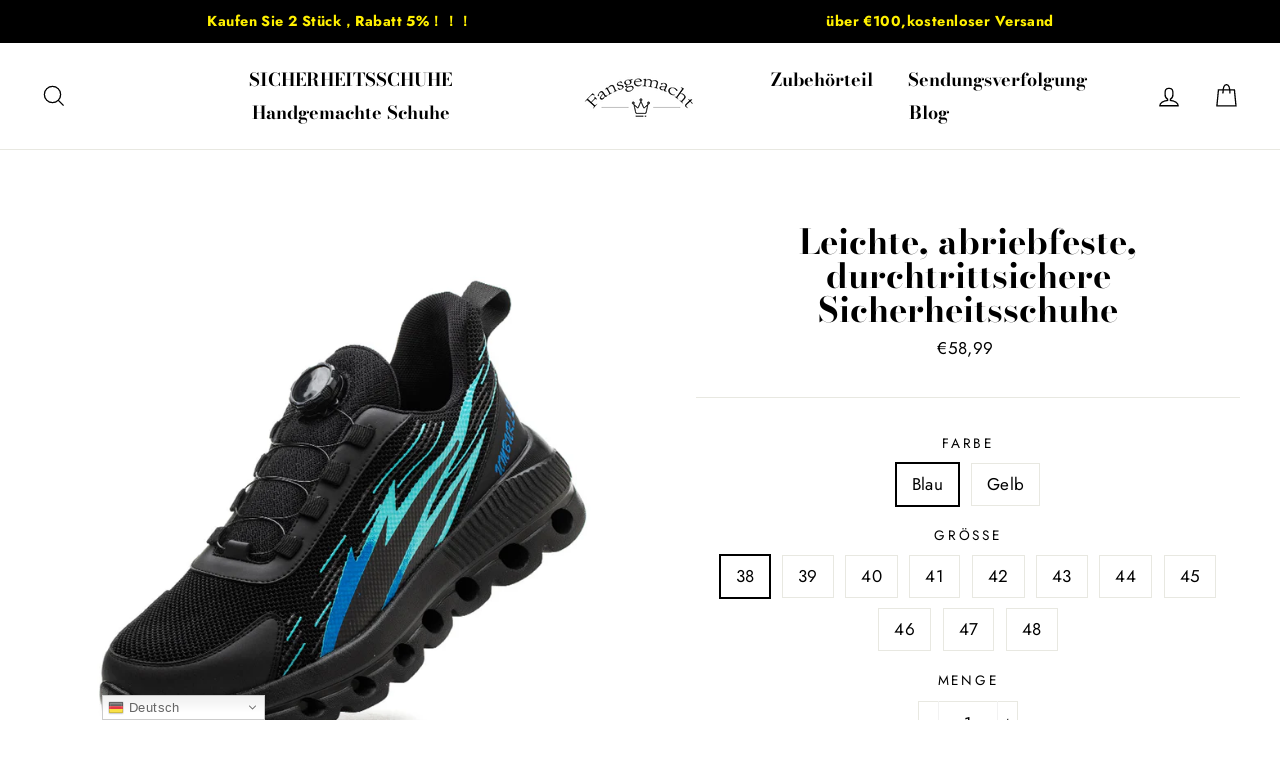

--- FILE ---
content_type: text/javascript; charset=utf-8
request_url: https://www.fansgemacht.com/products/semelles-orthopediques.js
body_size: 1548
content:
{"id":4624013000769,"title":"Fansgemacht korrigierende  Einlage","handle":"semelles-orthopediques","description":"\u003ch1 style=\"text-align: center;\"\u003ekorrigierende  Einlage, bequem und atmungsaktiv\u003c\/h1\u003e\n\u003ch2 style=\"text-align: center;\"\u003eEine therapeutische Konzeption\u003c\/h2\u003e\n\u003cdiv style=\"text-align: center;\"\u003eEinlegesohlen zur wirksamen Linderung von Schmerzen in der Ferse und den Fußsohlen. korrigierende  Einlage ermöglicht eine gleichmäßige Gewichtsverteilung und unterschiedliche Drücke auf Ihre Füße, um Beschwerden zu reduzieren.\u003c\/div\u003e\n\u003cdiv style=\"text-align: center;\"\u003e\u003cimg alt=\"l6_03\" src=\"https:\/\/ae01.alicdn.com\/kf\/HTB1liijaJfvK1RjSspfq6zzXFXaj.jpg\" width=\"500\" height=\"447\" style=\"display: block; margin-left: auto; margin-right: auto;\"\u003e\u003c\/div\u003e\n\u003ch2 style=\"text-align: center;\"\u003eAußergewöhnlicher Komfort\u003c\/h2\u003e\n\u003cdiv style=\"text-align: center;\"\u003eKomfortable Unterstützung für eine bessere Körperhaltung. Sie können somit Müdigkeit und Rückenschmerzen reduzieren. Die Ferse hat eine Anti-Schock-Verstärkung, die Ihre Stabilität optimiert.\u003cimg alt=\"l6_01\" src=\"https:\/\/ae01.alicdn.com\/kf\/HTB1vDufaI_vK1Rjy0Foq6xIxVXaK.jpg\" width=\"500\" height=\"436\" style=\"font-size: 1.4em;\"\u003e\u003cbr\u003e\n\u003c\/div\u003e\n\u003ch2 style=\"text-align: center;\"\u003eAnpassbar für jeder\u003c\/h2\u003e\n\u003cdiv style=\"text-align: center;\"\u003eEine Schutzsohle, die perfekt zum korrigierende  Einlage -Schuh passt. Es bietet Korrektur und Unterstützung für die Haltung des Fußes. Kann mit allen Arten von Schuhen verwendet werden.\u003cimg style=\"font-size: 1.4em;\" alt=\"l6_05\" src=\"https:\/\/ae01.alicdn.com\/kf\/HTB13kyjaIfrK1Rjy1Xdq6yemFXar.jpg\" width=\"500\" height=\"412\"\u003e\u003cbr\u003e\n\u003c\/div\u003e\n\u003cdiv style=\"text-align: center;\"\u003ekorrigierende  Einlage Sohlen können maßgeschneidert werden.\u003cimg alt=\"l6_02\" src=\"https:\/\/ae01.alicdn.com\/kf\/HTB1a0mlaLvsK1Rjy0Fiq6zwtXXa5.jpg\" width=\"499\" height=\"543\" style=\"font-size: 1.4em;\"\u003e\u003cbr\u003e\n\u003c\/div\u003e\n\u003cdiv class=\"media-wrap image-wrap\"\u003e\u003c\/div\u003e","published_at":"2020-12-04T09:35:04+01:00","created_at":"2020-12-04T09:35:07+01:00","vendor":"Fansgemacht","type":"","tags":[],"price":1299,"price_min":1299,"price_max":1299,"available":true,"price_varies":false,"compare_at_price":2598,"compare_at_price_min":2598,"compare_at_price_max":2598,"compare_at_price_varies":false,"variants":[{"id":32306924355649,"title":"38-41","option1":"38-41","option2":null,"option3":null,"sku":"201-S","requires_shipping":true,"taxable":true,"featured_image":{"id":15376193683521,"product_id":4624013000769,"position":1,"created_at":"2020-12-04T09:35:07+01:00","updated_at":"2020-12-04T09:35:07+01:00","alt":null,"width":800,"height":800,"src":"https:\/\/cdn.shopify.com\/s\/files\/1\/0127\/6395\/5300\/products\/200000124_200000281_L_28.jpg?v=1607070907","variant_ids":[32306924355649,32306924388417]},"available":true,"name":"Fansgemacht korrigierende  Einlage - 38-41","public_title":"38-41","options":["38-41"],"price":1299,"weight":65,"compare_at_price":2598,"inventory_management":null,"barcode":null,"featured_media":{"alt":null,"id":7549081288769,"position":1,"preview_image":{"aspect_ratio":1.0,"height":800,"width":800,"src":"https:\/\/cdn.shopify.com\/s\/files\/1\/0127\/6395\/5300\/products\/200000124_200000281_L_28.jpg?v=1607070907"}},"requires_selling_plan":false,"selling_plan_allocations":[]},{"id":32306924388417,"title":"41-47","option1":"41-47","option2":null,"option3":null,"sku":"201-L","requires_shipping":true,"taxable":true,"featured_image":{"id":15376193683521,"product_id":4624013000769,"position":1,"created_at":"2020-12-04T09:35:07+01:00","updated_at":"2020-12-04T09:35:07+01:00","alt":null,"width":800,"height":800,"src":"https:\/\/cdn.shopify.com\/s\/files\/1\/0127\/6395\/5300\/products\/200000124_200000281_L_28.jpg?v=1607070907","variant_ids":[32306924355649,32306924388417]},"available":true,"name":"Fansgemacht korrigierende  Einlage - 41-47","public_title":"41-47","options":["41-47"],"price":1299,"weight":65,"compare_at_price":2598,"inventory_management":null,"barcode":null,"featured_media":{"alt":null,"id":7549081288769,"position":1,"preview_image":{"aspect_ratio":1.0,"height":800,"width":800,"src":"https:\/\/cdn.shopify.com\/s\/files\/1\/0127\/6395\/5300\/products\/200000124_200000281_L_28.jpg?v=1607070907"}},"requires_selling_plan":false,"selling_plan_allocations":[]}],"images":["\/\/cdn.shopify.com\/s\/files\/1\/0127\/6395\/5300\/products\/200000124_200000281_L_28.jpg?v=1607070907","\/\/cdn.shopify.com\/s\/files\/1\/0127\/6395\/5300\/products\/HTB1As5vaPDuK1Rjy1zjq6zraFXa8.jpg?v=1607070907","\/\/cdn.shopify.com\/s\/files\/1\/0127\/6395\/5300\/products\/HTB1h5KjaJzvK1RkSnfoq6zMwVXaF.jpg?v=1607070907","\/\/cdn.shopify.com\/s\/files\/1\/0127\/6395\/5300\/products\/HTB1lxPjSxnaK1RjSZFtq6zC2VXaI.jpg?v=1607070907"],"featured_image":"\/\/cdn.shopify.com\/s\/files\/1\/0127\/6395\/5300\/products\/200000124_200000281_L_28.jpg?v=1607070907","options":[{"name":"GRÖSSE","position":1,"values":["38-41","41-47"]}],"url":"\/products\/semelles-orthopediques","media":[{"alt":null,"id":7549081288769,"position":1,"preview_image":{"aspect_ratio":1.0,"height":800,"width":800,"src":"https:\/\/cdn.shopify.com\/s\/files\/1\/0127\/6395\/5300\/products\/200000124_200000281_L_28.jpg?v=1607070907"},"aspect_ratio":1.0,"height":800,"media_type":"image","src":"https:\/\/cdn.shopify.com\/s\/files\/1\/0127\/6395\/5300\/products\/200000124_200000281_L_28.jpg?v=1607070907","width":800},{"alt":null,"id":7549081321537,"position":2,"preview_image":{"aspect_ratio":1.0,"height":800,"width":800,"src":"https:\/\/cdn.shopify.com\/s\/files\/1\/0127\/6395\/5300\/products\/HTB1As5vaPDuK1Rjy1zjq6zraFXa8.jpg?v=1607070907"},"aspect_ratio":1.0,"height":800,"media_type":"image","src":"https:\/\/cdn.shopify.com\/s\/files\/1\/0127\/6395\/5300\/products\/HTB1As5vaPDuK1Rjy1zjq6zraFXa8.jpg?v=1607070907","width":800},{"alt":null,"id":7549081354305,"position":3,"preview_image":{"aspect_ratio":1.0,"height":800,"width":800,"src":"https:\/\/cdn.shopify.com\/s\/files\/1\/0127\/6395\/5300\/products\/HTB1h5KjaJzvK1RkSnfoq6zMwVXaF.jpg?v=1607070907"},"aspect_ratio":1.0,"height":800,"media_type":"image","src":"https:\/\/cdn.shopify.com\/s\/files\/1\/0127\/6395\/5300\/products\/HTB1h5KjaJzvK1RkSnfoq6zMwVXaF.jpg?v=1607070907","width":800},{"alt":null,"id":7549081387073,"position":4,"preview_image":{"aspect_ratio":1.0,"height":800,"width":800,"src":"https:\/\/cdn.shopify.com\/s\/files\/1\/0127\/6395\/5300\/products\/HTB1lxPjSxnaK1RjSZFtq6zC2VXaI.jpg?v=1607070907"},"aspect_ratio":1.0,"height":800,"media_type":"image","src":"https:\/\/cdn.shopify.com\/s\/files\/1\/0127\/6395\/5300\/products\/HTB1lxPjSxnaK1RjSZFtq6zC2VXaI.jpg?v=1607070907","width":800}],"requires_selling_plan":false,"selling_plan_groups":[]}

--- FILE ---
content_type: text/javascript; charset=utf-8
request_url: https://www.fansgemacht.com/products/leichte-abriebfeste-durchtrittsichere-sicherheitsschuhe.js
body_size: 2992
content:
{"id":8251994767677,"title":"Leichte, abriebfeste, durchtrittsichere Sicherheitsschuhe","handle":"leichte-abriebfeste-durchtrittsichere-sicherheitsschuhe","description":"\u003cspan style=\"font-size: 16px;\" data-mce-style=\"font-size: 16px;\"\u003e\u003cstrong\u003eFunktionsanzeige:\u003c\/strong\u003e\u003c\/span\u003e\u003cbr\u003e\u003cspan style=\"font-size: 16px;\" data-mce-style=\"font-size: 16px;\"\u003e\u003cstrong\u003e✅ Kevlar Anti-Pannen-Schuhsohle\u003c\/strong\u003e\u003c\/span\u003e\u003cbr\u003e\u003cspan style=\"font-size: 16px;\" data-mce-style=\"font-size: 16px;\"\u003e\u003cstrong\u003e✅ Tragbarer Schalter\u003c\/strong\u003e\u003c\/span\u003e\u003cbr\u003e\u003cspan style=\"font-size: 16px;\" data-mce-style=\"font-size: 16px;\"\u003e\u003cstrong\u003e✅ Anti-Kollisions-Stahlkappe\u003c\/strong\u003e\u003c\/span\u003e\u003cbr\u003e\u003cspan style=\"font-size: 16px;\" data-mce-style=\"font-size: 16px;\"\u003e\u003cstrong\u003e✅ Super Leichtgewicht,WENIGER ALS 1 Pfund\u003c\/strong\u003e\u003c\/span\u003e\u003cbr\u003e\u003cspan style=\"font-size: 16px;\" data-mce-style=\"font-size: 16px;\"\u003e\u003cstrong\u003e✅ Anti-Rutsch Sohle\u003c\/strong\u003e\u003c\/span\u003e\u003cbr\u003e\u003cspan style=\"font-size: 16px;\" data-mce-style=\"font-size: 16px;\"\u003e\u003cstrong\u003e✅ Dämpfende KEVLAR Sohle\u003c\/strong\u003e\u003c\/span\u003e\u003cbr\u003e\u003cspan style=\"font-size: 16px;\" data-mce-style=\"font-size: 16px;\"\u003e\u003cstrong\u003e✅ Atmungsaktives fliegendes Gewebe\u003c\/strong\u003e\u003c\/span\u003e\u003cbr\u003e\u003cspan style=\"font-size: 16px;\" data-mce-style=\"font-size: 16px;\"\u003e\u003cstrong\u003e✅ Zertifiziert nach EN ISO 20345\u003c\/strong\u003e\u003c\/span\u003e\u003cbr\u003e\u003cspan style=\"font-size: 16px;\" data-mce-style=\"font-size: 16px;\"\u003e\u003cstrong\u003e✅ Mischschuhe: sowohl für Männer als auch für Frauen geeignet\u003c\/strong\u003e\u003c\/span\u003e\u003cbr\u003e\u003cspan style=\"font-size: 16px;\" data-mce-style=\"font-size: 16px;\"\u003e\u003cimg src=\"https:\/\/cdn.techcloudly.com\/image\/301f691f7ad7577b40d1bd888f4c8409916ef348.jpeg\" alt=\"\" data-mce-src=\"https:\/\/cdn.techcloudly.com\/image\/301f691f7ad7577b40d1bd888f4c8409916ef348.jpeg\"\u003e\u003c\/span\u003e\u003cbr\u003e\u003cspan style=\"font-size: 16px;\" data-mce-style=\"font-size: 16px;\"\u003e\u003cstrong\u003eAnti-Smashing-Stahlkopf gemäß europäischen Normen + stichfeste Kevlar-Zwischensohle\u003c\/strong\u003e\u003c\/span\u003e\u003cbr\u003e\u003cspan style=\"font-size: 16px;\" data-mce-style=\"font-size: 16px;\"\u003e\u003cstrong\u003eSchlagfestigkeit\u0026gt; 200j, statische Druckfestigkeit\u0026gt; 1500n, Durchstoßfestigkeit\u0026gt; 1100n\u003c\/strong\u003e\u003c\/span\u003e\u003cbr\u003e\u003cspan style=\"font-size: 16px;\" data-mce-style=\"font-size: 16px;\"\u003e\u003cstrong\u003e\u003cimg src=\"https:\/\/cdn.techcloudly.com\/image\/fff99f01b03853880e774f23d6990b477df34c81.jpeg\" alt=\"\" data-mce-src=\"https:\/\/cdn.techcloudly.com\/image\/fff99f01b03853880e774f23d6990b477df34c81.jpeg\"\u003e\u003c\/strong\u003e\u003c\/span\u003e\u003cbr\u003e\n\u003cdiv data-line=\"true\" data-line-index=\"0\" data-zone-id=\"0\"\u003e\u003cb\u003eTragbarer Schalter\u003c\/b\u003e\u003c\/div\u003e\n\u003cdiv data-line=\"true\" data-line-index=\"1\" data-zone-id=\"0\"\u003eDer drehbare Knopf an diesen Sicherheitsschuhen ermöglicht ein schnelles An- und Ausziehen ohne Schnürsenkel\u003c\/div\u003e\n\u003cspan style=\"font-size: 16px;\" data-mce-style=\"font-size: 16px;\"\u003e\u003cstrong\u003e\u003cimg src=\"https:\/\/cdn.techcloudly.com\/image\/a5e56c99fac0a44cfce9fa6765f81e601585bc4d.jpeg\" alt=\"\" data-mce-src=\"https:\/\/cdn.techcloudly.com\/image\/a5e56c99fac0a44cfce9fa6765f81e601585bc4d.jpeg\"\u003e\u003c\/strong\u003e\u003c\/span\u003e\u003cbr\u003e\u003cspan style=\"font-size: 16px;\" data-mce-style=\"font-size: 16px;\"\u003e\u003cstrong\u003eSicherheitsschuhe mit abriebfesten und eisensplitterfesten Sohlen bieten maximalen Schutz bei der Arbeit.\u003cbr\u003eDarüber hinaus verhindert die eisensplitterfeste Beschichtung das Eindringen von scharfen Metallteilen in die Schuhe, was Verletzungen vermeidet. \u003c\/strong\u003e\u003c\/span\u003e\u003cbr\u003e\u003cspan style=\"font-size: 16px;\" data-mce-style=\"font-size: 16px;\"\u003e\u003cstrong\u003e\u003cimg src=\"https:\/\/cdn.techcloudly.com\/image\/df59595ef645a609e410525dd7c1ab4dcef5b405.jpeg\" alt=\"\" data-mce-src=\"https:\/\/cdn.techcloudly.com\/image\/df59595ef645a609e410525dd7c1ab4dcef5b405.jpeg\"\u003e\u003c\/strong\u003e\u003c\/span\u003e\n\u003cdiv class=\"richTextContainer\"\u003e\n\u003cstrong\u003eThe sole is non-slip\u003c\/strong\u003e\u003cbr\u003eEine der wichtigsten Eigenschaften dieser Schuhe ist die rutschfeste Sohle, die den Arbeitern auf glatten und nassen Oberflächen Halt gibt.\u003c\/div\u003e\n\u003cdiv class=\"richTextContainer\"\u003e\u003cspan style=\"font-size: 16px;\" data-mce-style=\"font-size: 16px;\"\u003e\u003cstrong\u003e\u003cspan class=\"text-only\" style=\"white-space: pre;\" data-eleid=\"3\" data-mce-style=\"white-space: pre;\"\u003e\u003cimg src=\"https:\/\/cdn.techcloudly.com\/image\/efbd6d5e2314efea017bd961399fbb1884d64bd8.jpeg\" alt=\"\" data-mce-src=\"https:\/\/cdn.techcloudly.com\/image\/efbd6d5e2314efea017bd961399fbb1884d64bd8.jpeg\"\u003e\u003c\/span\u003e\u003c\/strong\u003e\u003c\/span\u003e\u003c\/div\u003e\n\u003cspan style=\"font-size: 16px;\" data-mce-style=\"font-size: 16px;\"\u003e\u003cstrong\u003eEVA Rutschfeste stoßdämpfende Sohle\u003c\/strong\u003e\u003c\/span\u003e\u003cbr\u003e\u003cspan style=\"font-size: 16px;\" data-mce-style=\"font-size: 16px;\"\u003eOrtholite-Fußsohlen kombinieren spezifischen Ortholite-Schaum und konturierte EVA-Fersen, um die Fersenunterstützung und -dämpfung zu verbessern. Die spritzgegossenen EVA-Zwischensohlen bieten eine hervorragende Dämpfung des Fußes.\u003c\/span\u003e\n\u003cdiv class=\"richTextContainer\" style=\"text-align: left;\" data-mce-style=\"text-align: left;\"\u003e\n\u003cspan style=\"font-size: 16px;\" data-mce-style=\"font-size: 16px;\"\u003e\u003cstrong\u003eDIE BESTE WAHL FÜR DEINEN ARBEITSALLTAG: \u003c\/strong\u003e\u003c\/span\u003e\u003cbr\u003e\u003cspan style=\"font-size: 16px;\" data-mce-style=\"font-size: 16px;\"\u003eUnsere Sicherheitsschuhe sind ideal für den Bau, Lagerhäuser, Supermärkte, Fabriken, Werkstätten, Garten- und Holzarbeiten, KFZ-Werkstätten etc.\u003c\/span\u003e\n\u003c\/div\u003e\n\u003cdiv class=\"richTextContainer\" style=\"text-align: left;\" data-mce-style=\"text-align: left;\"\u003e\n\u003cspan style=\"font-size: 16px;\" data-mce-style=\"font-size: 16px;\"\u003e\u003cstrong\u003eGETESTET IN DEN EXTREMSTEN SITUATIONEN:\u003c\/strong\u003e\u003c\/span\u003e\u003cbr\u003e\u003cspan style=\"font-size: 16px;\" data-mce-style=\"font-size: 16px;\"\u003eUnsere Sicherheitsschuhe wurden von unseren Experten in verschiedenen Extremsituationen getestet: Mit schweren Arbeitsgeräten, Autos, landwirtschaftlichen Maschinen, Feuer und sogar Panzern\u003c\/span\u003e\n\u003c\/div\u003e","published_at":"2023-04-27T09:42:51+02:00","created_at":"2023-04-27T09:43:06+02:00","vendor":"mysite","type":"","tags":[],"price":5899,"price_min":5899,"price_max":5899,"available":true,"price_varies":false,"compare_at_price":5899,"compare_at_price_min":5899,"compare_at_price_max":5899,"compare_at_price_varies":false,"variants":[{"id":45088008044861,"title":"Blau \/ 38","option1":"Blau","option2":"38","option3":null,"sku":"XZ00615-3","requires_shipping":true,"taxable":true,"featured_image":{"id":41089348763965,"product_id":8251994767677,"position":1,"created_at":"2023-04-27T10:06:43+02:00","updated_at":"2023-04-27T10:06:49+02:00","alt":null,"width":800,"height":800,"src":"https:\/\/cdn.shopify.com\/s\/files\/1\/0127\/6395\/5300\/files\/1_d0dd948a-8613-4ffc-892c-52f04643de70.jpg?v=1682582809","variant_ids":[45088008044861,45088008077629,45088008110397,45088008143165,45088008175933,45088008208701,45088008241469,45088008274237,45088008307005,45088008339773,45088008372541]},"available":true,"name":"Leichte, abriebfeste, durchtrittsichere Sicherheitsschuhe - Blau \/ 38","public_title":"Blau \/ 38","options":["Blau","38"],"price":5899,"weight":0,"compare_at_price":5899,"inventory_management":"shopify","barcode":null,"featured_media":{"alt":null,"id":33448643166525,"position":1,"preview_image":{"aspect_ratio":1.0,"height":800,"width":800,"src":"https:\/\/cdn.shopify.com\/s\/files\/1\/0127\/6395\/5300\/files\/1_d0dd948a-8613-4ffc-892c-52f04643de70.jpg?v=1682582809"}},"requires_selling_plan":false,"selling_plan_allocations":[]},{"id":45088008077629,"title":"Blau \/ 39","option1":"Blau","option2":"39","option3":null,"sku":"XZ00615-4","requires_shipping":true,"taxable":true,"featured_image":{"id":41089348763965,"product_id":8251994767677,"position":1,"created_at":"2023-04-27T10:06:43+02:00","updated_at":"2023-04-27T10:06:49+02:00","alt":null,"width":800,"height":800,"src":"https:\/\/cdn.shopify.com\/s\/files\/1\/0127\/6395\/5300\/files\/1_d0dd948a-8613-4ffc-892c-52f04643de70.jpg?v=1682582809","variant_ids":[45088008044861,45088008077629,45088008110397,45088008143165,45088008175933,45088008208701,45088008241469,45088008274237,45088008307005,45088008339773,45088008372541]},"available":true,"name":"Leichte, abriebfeste, durchtrittsichere Sicherheitsschuhe - Blau \/ 39","public_title":"Blau \/ 39","options":["Blau","39"],"price":5899,"weight":0,"compare_at_price":5899,"inventory_management":"shopify","barcode":null,"featured_media":{"alt":null,"id":33448643166525,"position":1,"preview_image":{"aspect_ratio":1.0,"height":800,"width":800,"src":"https:\/\/cdn.shopify.com\/s\/files\/1\/0127\/6395\/5300\/files\/1_d0dd948a-8613-4ffc-892c-52f04643de70.jpg?v=1682582809"}},"requires_selling_plan":false,"selling_plan_allocations":[]},{"id":45088008110397,"title":"Blau \/ 40","option1":"Blau","option2":"40","option3":null,"sku":"XZ00615-5","requires_shipping":true,"taxable":true,"featured_image":{"id":41089348763965,"product_id":8251994767677,"position":1,"created_at":"2023-04-27T10:06:43+02:00","updated_at":"2023-04-27T10:06:49+02:00","alt":null,"width":800,"height":800,"src":"https:\/\/cdn.shopify.com\/s\/files\/1\/0127\/6395\/5300\/files\/1_d0dd948a-8613-4ffc-892c-52f04643de70.jpg?v=1682582809","variant_ids":[45088008044861,45088008077629,45088008110397,45088008143165,45088008175933,45088008208701,45088008241469,45088008274237,45088008307005,45088008339773,45088008372541]},"available":true,"name":"Leichte, abriebfeste, durchtrittsichere Sicherheitsschuhe - Blau \/ 40","public_title":"Blau \/ 40","options":["Blau","40"],"price":5899,"weight":0,"compare_at_price":5899,"inventory_management":"shopify","barcode":null,"featured_media":{"alt":null,"id":33448643166525,"position":1,"preview_image":{"aspect_ratio":1.0,"height":800,"width":800,"src":"https:\/\/cdn.shopify.com\/s\/files\/1\/0127\/6395\/5300\/files\/1_d0dd948a-8613-4ffc-892c-52f04643de70.jpg?v=1682582809"}},"requires_selling_plan":false,"selling_plan_allocations":[]},{"id":45088008143165,"title":"Blau \/ 41","option1":"Blau","option2":"41","option3":null,"sku":"XZ00615-6","requires_shipping":true,"taxable":true,"featured_image":{"id":41089348763965,"product_id":8251994767677,"position":1,"created_at":"2023-04-27T10:06:43+02:00","updated_at":"2023-04-27T10:06:49+02:00","alt":null,"width":800,"height":800,"src":"https:\/\/cdn.shopify.com\/s\/files\/1\/0127\/6395\/5300\/files\/1_d0dd948a-8613-4ffc-892c-52f04643de70.jpg?v=1682582809","variant_ids":[45088008044861,45088008077629,45088008110397,45088008143165,45088008175933,45088008208701,45088008241469,45088008274237,45088008307005,45088008339773,45088008372541]},"available":true,"name":"Leichte, abriebfeste, durchtrittsichere Sicherheitsschuhe - Blau \/ 41","public_title":"Blau \/ 41","options":["Blau","41"],"price":5899,"weight":0,"compare_at_price":5899,"inventory_management":"shopify","barcode":null,"featured_media":{"alt":null,"id":33448643166525,"position":1,"preview_image":{"aspect_ratio":1.0,"height":800,"width":800,"src":"https:\/\/cdn.shopify.com\/s\/files\/1\/0127\/6395\/5300\/files\/1_d0dd948a-8613-4ffc-892c-52f04643de70.jpg?v=1682582809"}},"requires_selling_plan":false,"selling_plan_allocations":[]},{"id":45088008175933,"title":"Blau \/ 42","option1":"Blau","option2":"42","option3":null,"sku":"XZ00615-7","requires_shipping":true,"taxable":true,"featured_image":{"id":41089348763965,"product_id":8251994767677,"position":1,"created_at":"2023-04-27T10:06:43+02:00","updated_at":"2023-04-27T10:06:49+02:00","alt":null,"width":800,"height":800,"src":"https:\/\/cdn.shopify.com\/s\/files\/1\/0127\/6395\/5300\/files\/1_d0dd948a-8613-4ffc-892c-52f04643de70.jpg?v=1682582809","variant_ids":[45088008044861,45088008077629,45088008110397,45088008143165,45088008175933,45088008208701,45088008241469,45088008274237,45088008307005,45088008339773,45088008372541]},"available":true,"name":"Leichte, abriebfeste, durchtrittsichere Sicherheitsschuhe - Blau \/ 42","public_title":"Blau \/ 42","options":["Blau","42"],"price":5899,"weight":0,"compare_at_price":5899,"inventory_management":"shopify","barcode":null,"featured_media":{"alt":null,"id":33448643166525,"position":1,"preview_image":{"aspect_ratio":1.0,"height":800,"width":800,"src":"https:\/\/cdn.shopify.com\/s\/files\/1\/0127\/6395\/5300\/files\/1_d0dd948a-8613-4ffc-892c-52f04643de70.jpg?v=1682582809"}},"requires_selling_plan":false,"selling_plan_allocations":[]},{"id":45088008208701,"title":"Blau \/ 43","option1":"Blau","option2":"43","option3":null,"sku":"XZ00615-8","requires_shipping":true,"taxable":true,"featured_image":{"id":41089348763965,"product_id":8251994767677,"position":1,"created_at":"2023-04-27T10:06:43+02:00","updated_at":"2023-04-27T10:06:49+02:00","alt":null,"width":800,"height":800,"src":"https:\/\/cdn.shopify.com\/s\/files\/1\/0127\/6395\/5300\/files\/1_d0dd948a-8613-4ffc-892c-52f04643de70.jpg?v=1682582809","variant_ids":[45088008044861,45088008077629,45088008110397,45088008143165,45088008175933,45088008208701,45088008241469,45088008274237,45088008307005,45088008339773,45088008372541]},"available":true,"name":"Leichte, abriebfeste, durchtrittsichere Sicherheitsschuhe - Blau \/ 43","public_title":"Blau \/ 43","options":["Blau","43"],"price":5899,"weight":0,"compare_at_price":5899,"inventory_management":"shopify","barcode":null,"featured_media":{"alt":null,"id":33448643166525,"position":1,"preview_image":{"aspect_ratio":1.0,"height":800,"width":800,"src":"https:\/\/cdn.shopify.com\/s\/files\/1\/0127\/6395\/5300\/files\/1_d0dd948a-8613-4ffc-892c-52f04643de70.jpg?v=1682582809"}},"requires_selling_plan":false,"selling_plan_allocations":[]},{"id":45088008241469,"title":"Blau \/ 44","option1":"Blau","option2":"44","option3":null,"sku":"XZ00615-9","requires_shipping":true,"taxable":true,"featured_image":{"id":41089348763965,"product_id":8251994767677,"position":1,"created_at":"2023-04-27T10:06:43+02:00","updated_at":"2023-04-27T10:06:49+02:00","alt":null,"width":800,"height":800,"src":"https:\/\/cdn.shopify.com\/s\/files\/1\/0127\/6395\/5300\/files\/1_d0dd948a-8613-4ffc-892c-52f04643de70.jpg?v=1682582809","variant_ids":[45088008044861,45088008077629,45088008110397,45088008143165,45088008175933,45088008208701,45088008241469,45088008274237,45088008307005,45088008339773,45088008372541]},"available":true,"name":"Leichte, abriebfeste, durchtrittsichere Sicherheitsschuhe - Blau \/ 44","public_title":"Blau \/ 44","options":["Blau","44"],"price":5899,"weight":0,"compare_at_price":5899,"inventory_management":"shopify","barcode":null,"featured_media":{"alt":null,"id":33448643166525,"position":1,"preview_image":{"aspect_ratio":1.0,"height":800,"width":800,"src":"https:\/\/cdn.shopify.com\/s\/files\/1\/0127\/6395\/5300\/files\/1_d0dd948a-8613-4ffc-892c-52f04643de70.jpg?v=1682582809"}},"requires_selling_plan":false,"selling_plan_allocations":[]},{"id":45088008274237,"title":"Blau \/ 45","option1":"Blau","option2":"45","option3":null,"sku":"XZ00615-10","requires_shipping":true,"taxable":true,"featured_image":{"id":41089348763965,"product_id":8251994767677,"position":1,"created_at":"2023-04-27T10:06:43+02:00","updated_at":"2023-04-27T10:06:49+02:00","alt":null,"width":800,"height":800,"src":"https:\/\/cdn.shopify.com\/s\/files\/1\/0127\/6395\/5300\/files\/1_d0dd948a-8613-4ffc-892c-52f04643de70.jpg?v=1682582809","variant_ids":[45088008044861,45088008077629,45088008110397,45088008143165,45088008175933,45088008208701,45088008241469,45088008274237,45088008307005,45088008339773,45088008372541]},"available":true,"name":"Leichte, abriebfeste, durchtrittsichere Sicherheitsschuhe - Blau \/ 45","public_title":"Blau \/ 45","options":["Blau","45"],"price":5899,"weight":0,"compare_at_price":5899,"inventory_management":"shopify","barcode":null,"featured_media":{"alt":null,"id":33448643166525,"position":1,"preview_image":{"aspect_ratio":1.0,"height":800,"width":800,"src":"https:\/\/cdn.shopify.com\/s\/files\/1\/0127\/6395\/5300\/files\/1_d0dd948a-8613-4ffc-892c-52f04643de70.jpg?v=1682582809"}},"requires_selling_plan":false,"selling_plan_allocations":[]},{"id":45088008307005,"title":"Blau \/ 46","option1":"Blau","option2":"46","option3":null,"sku":"XZ00615-11","requires_shipping":true,"taxable":true,"featured_image":{"id":41089348763965,"product_id":8251994767677,"position":1,"created_at":"2023-04-27T10:06:43+02:00","updated_at":"2023-04-27T10:06:49+02:00","alt":null,"width":800,"height":800,"src":"https:\/\/cdn.shopify.com\/s\/files\/1\/0127\/6395\/5300\/files\/1_d0dd948a-8613-4ffc-892c-52f04643de70.jpg?v=1682582809","variant_ids":[45088008044861,45088008077629,45088008110397,45088008143165,45088008175933,45088008208701,45088008241469,45088008274237,45088008307005,45088008339773,45088008372541]},"available":true,"name":"Leichte, abriebfeste, durchtrittsichere Sicherheitsschuhe - Blau \/ 46","public_title":"Blau \/ 46","options":["Blau","46"],"price":5899,"weight":0,"compare_at_price":5899,"inventory_management":"shopify","barcode":null,"featured_media":{"alt":null,"id":33448643166525,"position":1,"preview_image":{"aspect_ratio":1.0,"height":800,"width":800,"src":"https:\/\/cdn.shopify.com\/s\/files\/1\/0127\/6395\/5300\/files\/1_d0dd948a-8613-4ffc-892c-52f04643de70.jpg?v=1682582809"}},"requires_selling_plan":false,"selling_plan_allocations":[]},{"id":45088008339773,"title":"Blau \/ 47","option1":"Blau","option2":"47","option3":null,"sku":"XZ00615-12","requires_shipping":true,"taxable":true,"featured_image":{"id":41089348763965,"product_id":8251994767677,"position":1,"created_at":"2023-04-27T10:06:43+02:00","updated_at":"2023-04-27T10:06:49+02:00","alt":null,"width":800,"height":800,"src":"https:\/\/cdn.shopify.com\/s\/files\/1\/0127\/6395\/5300\/files\/1_d0dd948a-8613-4ffc-892c-52f04643de70.jpg?v=1682582809","variant_ids":[45088008044861,45088008077629,45088008110397,45088008143165,45088008175933,45088008208701,45088008241469,45088008274237,45088008307005,45088008339773,45088008372541]},"available":true,"name":"Leichte, abriebfeste, durchtrittsichere Sicherheitsschuhe - Blau \/ 47","public_title":"Blau \/ 47","options":["Blau","47"],"price":5899,"weight":0,"compare_at_price":5899,"inventory_management":"shopify","barcode":null,"featured_media":{"alt":null,"id":33448643166525,"position":1,"preview_image":{"aspect_ratio":1.0,"height":800,"width":800,"src":"https:\/\/cdn.shopify.com\/s\/files\/1\/0127\/6395\/5300\/files\/1_d0dd948a-8613-4ffc-892c-52f04643de70.jpg?v=1682582809"}},"requires_selling_plan":false,"selling_plan_allocations":[]},{"id":45088008372541,"title":"Blau \/ 48","option1":"Blau","option2":"48","option3":null,"sku":"XZ00615-13","requires_shipping":true,"taxable":true,"featured_image":{"id":41089348763965,"product_id":8251994767677,"position":1,"created_at":"2023-04-27T10:06:43+02:00","updated_at":"2023-04-27T10:06:49+02:00","alt":null,"width":800,"height":800,"src":"https:\/\/cdn.shopify.com\/s\/files\/1\/0127\/6395\/5300\/files\/1_d0dd948a-8613-4ffc-892c-52f04643de70.jpg?v=1682582809","variant_ids":[45088008044861,45088008077629,45088008110397,45088008143165,45088008175933,45088008208701,45088008241469,45088008274237,45088008307005,45088008339773,45088008372541]},"available":true,"name":"Leichte, abriebfeste, durchtrittsichere Sicherheitsschuhe - Blau \/ 48","public_title":"Blau \/ 48","options":["Blau","48"],"price":5899,"weight":0,"compare_at_price":5899,"inventory_management":"shopify","barcode":null,"featured_media":{"alt":null,"id":33448643166525,"position":1,"preview_image":{"aspect_ratio":1.0,"height":800,"width":800,"src":"https:\/\/cdn.shopify.com\/s\/files\/1\/0127\/6395\/5300\/files\/1_d0dd948a-8613-4ffc-892c-52f04643de70.jpg?v=1682582809"}},"requires_selling_plan":false,"selling_plan_allocations":[]},{"id":45088008470845,"title":"Gelb \/ 38","option1":"Gelb","option2":"38","option3":null,"sku":"XZ00615-16","requires_shipping":true,"taxable":true,"featured_image":{"id":41089208451389,"product_id":8251994767677,"position":8,"created_at":"2023-04-27T09:43:06+02:00","updated_at":"2023-04-27T10:06:49+02:00","alt":null,"width":800,"height":800,"src":"https:\/\/cdn.shopify.com\/s\/files\/1\/0127\/6395\/5300\/products\/9035674a6a7e9f75772d5626d10c49db1899427b.jpg?v=1682582809","variant_ids":[45088008470845,45088008503613,45088008536381,45088008569149,45088008601917,45088008634685,45088008667453,45088008700221,45088008732989,45088008765757,45088008798525]},"available":true,"name":"Leichte, abriebfeste, durchtrittsichere Sicherheitsschuhe - Gelb \/ 38","public_title":"Gelb \/ 38","options":["Gelb","38"],"price":5899,"weight":0,"compare_at_price":5899,"inventory_management":"shopify","barcode":null,"featured_media":{"alt":null,"id":33448500560189,"position":8,"preview_image":{"aspect_ratio":1.0,"height":800,"width":800,"src":"https:\/\/cdn.shopify.com\/s\/files\/1\/0127\/6395\/5300\/products\/9035674a6a7e9f75772d5626d10c49db1899427b.jpg?v=1682582809"}},"requires_selling_plan":false,"selling_plan_allocations":[]},{"id":45088008503613,"title":"Gelb \/ 39","option1":"Gelb","option2":"39","option3":null,"sku":"XZ00615-17","requires_shipping":true,"taxable":true,"featured_image":{"id":41089208451389,"product_id":8251994767677,"position":8,"created_at":"2023-04-27T09:43:06+02:00","updated_at":"2023-04-27T10:06:49+02:00","alt":null,"width":800,"height":800,"src":"https:\/\/cdn.shopify.com\/s\/files\/1\/0127\/6395\/5300\/products\/9035674a6a7e9f75772d5626d10c49db1899427b.jpg?v=1682582809","variant_ids":[45088008470845,45088008503613,45088008536381,45088008569149,45088008601917,45088008634685,45088008667453,45088008700221,45088008732989,45088008765757,45088008798525]},"available":true,"name":"Leichte, abriebfeste, durchtrittsichere Sicherheitsschuhe - Gelb \/ 39","public_title":"Gelb \/ 39","options":["Gelb","39"],"price":5899,"weight":0,"compare_at_price":5899,"inventory_management":"shopify","barcode":null,"featured_media":{"alt":null,"id":33448500560189,"position":8,"preview_image":{"aspect_ratio":1.0,"height":800,"width":800,"src":"https:\/\/cdn.shopify.com\/s\/files\/1\/0127\/6395\/5300\/products\/9035674a6a7e9f75772d5626d10c49db1899427b.jpg?v=1682582809"}},"requires_selling_plan":false,"selling_plan_allocations":[]},{"id":45088008536381,"title":"Gelb \/ 40","option1":"Gelb","option2":"40","option3":null,"sku":"XZ00615-18","requires_shipping":true,"taxable":true,"featured_image":{"id":41089208451389,"product_id":8251994767677,"position":8,"created_at":"2023-04-27T09:43:06+02:00","updated_at":"2023-04-27T10:06:49+02:00","alt":null,"width":800,"height":800,"src":"https:\/\/cdn.shopify.com\/s\/files\/1\/0127\/6395\/5300\/products\/9035674a6a7e9f75772d5626d10c49db1899427b.jpg?v=1682582809","variant_ids":[45088008470845,45088008503613,45088008536381,45088008569149,45088008601917,45088008634685,45088008667453,45088008700221,45088008732989,45088008765757,45088008798525]},"available":true,"name":"Leichte, abriebfeste, durchtrittsichere Sicherheitsschuhe - Gelb \/ 40","public_title":"Gelb \/ 40","options":["Gelb","40"],"price":5899,"weight":0,"compare_at_price":5899,"inventory_management":"shopify","barcode":null,"featured_media":{"alt":null,"id":33448500560189,"position":8,"preview_image":{"aspect_ratio":1.0,"height":800,"width":800,"src":"https:\/\/cdn.shopify.com\/s\/files\/1\/0127\/6395\/5300\/products\/9035674a6a7e9f75772d5626d10c49db1899427b.jpg?v=1682582809"}},"requires_selling_plan":false,"selling_plan_allocations":[]},{"id":45088008569149,"title":"Gelb \/ 41","option1":"Gelb","option2":"41","option3":null,"sku":"XZ00615-19","requires_shipping":true,"taxable":true,"featured_image":{"id":41089208451389,"product_id":8251994767677,"position":8,"created_at":"2023-04-27T09:43:06+02:00","updated_at":"2023-04-27T10:06:49+02:00","alt":null,"width":800,"height":800,"src":"https:\/\/cdn.shopify.com\/s\/files\/1\/0127\/6395\/5300\/products\/9035674a6a7e9f75772d5626d10c49db1899427b.jpg?v=1682582809","variant_ids":[45088008470845,45088008503613,45088008536381,45088008569149,45088008601917,45088008634685,45088008667453,45088008700221,45088008732989,45088008765757,45088008798525]},"available":true,"name":"Leichte, abriebfeste, durchtrittsichere Sicherheitsschuhe - Gelb \/ 41","public_title":"Gelb \/ 41","options":["Gelb","41"],"price":5899,"weight":0,"compare_at_price":5899,"inventory_management":"shopify","barcode":null,"featured_media":{"alt":null,"id":33448500560189,"position":8,"preview_image":{"aspect_ratio":1.0,"height":800,"width":800,"src":"https:\/\/cdn.shopify.com\/s\/files\/1\/0127\/6395\/5300\/products\/9035674a6a7e9f75772d5626d10c49db1899427b.jpg?v=1682582809"}},"requires_selling_plan":false,"selling_plan_allocations":[]},{"id":45088008601917,"title":"Gelb \/ 42","option1":"Gelb","option2":"42","option3":null,"sku":"XZ00615-20","requires_shipping":true,"taxable":true,"featured_image":{"id":41089208451389,"product_id":8251994767677,"position":8,"created_at":"2023-04-27T09:43:06+02:00","updated_at":"2023-04-27T10:06:49+02:00","alt":null,"width":800,"height":800,"src":"https:\/\/cdn.shopify.com\/s\/files\/1\/0127\/6395\/5300\/products\/9035674a6a7e9f75772d5626d10c49db1899427b.jpg?v=1682582809","variant_ids":[45088008470845,45088008503613,45088008536381,45088008569149,45088008601917,45088008634685,45088008667453,45088008700221,45088008732989,45088008765757,45088008798525]},"available":true,"name":"Leichte, abriebfeste, durchtrittsichere Sicherheitsschuhe - Gelb \/ 42","public_title":"Gelb \/ 42","options":["Gelb","42"],"price":5899,"weight":0,"compare_at_price":5899,"inventory_management":"shopify","barcode":null,"featured_media":{"alt":null,"id":33448500560189,"position":8,"preview_image":{"aspect_ratio":1.0,"height":800,"width":800,"src":"https:\/\/cdn.shopify.com\/s\/files\/1\/0127\/6395\/5300\/products\/9035674a6a7e9f75772d5626d10c49db1899427b.jpg?v=1682582809"}},"requires_selling_plan":false,"selling_plan_allocations":[]},{"id":45088008634685,"title":"Gelb \/ 43","option1":"Gelb","option2":"43","option3":null,"sku":"XZ00615-21","requires_shipping":true,"taxable":true,"featured_image":{"id":41089208451389,"product_id":8251994767677,"position":8,"created_at":"2023-04-27T09:43:06+02:00","updated_at":"2023-04-27T10:06:49+02:00","alt":null,"width":800,"height":800,"src":"https:\/\/cdn.shopify.com\/s\/files\/1\/0127\/6395\/5300\/products\/9035674a6a7e9f75772d5626d10c49db1899427b.jpg?v=1682582809","variant_ids":[45088008470845,45088008503613,45088008536381,45088008569149,45088008601917,45088008634685,45088008667453,45088008700221,45088008732989,45088008765757,45088008798525]},"available":true,"name":"Leichte, abriebfeste, durchtrittsichere Sicherheitsschuhe - Gelb \/ 43","public_title":"Gelb \/ 43","options":["Gelb","43"],"price":5899,"weight":0,"compare_at_price":5899,"inventory_management":"shopify","barcode":null,"featured_media":{"alt":null,"id":33448500560189,"position":8,"preview_image":{"aspect_ratio":1.0,"height":800,"width":800,"src":"https:\/\/cdn.shopify.com\/s\/files\/1\/0127\/6395\/5300\/products\/9035674a6a7e9f75772d5626d10c49db1899427b.jpg?v=1682582809"}},"requires_selling_plan":false,"selling_plan_allocations":[]},{"id":45088008667453,"title":"Gelb \/ 44","option1":"Gelb","option2":"44","option3":null,"sku":"XZ00615-22","requires_shipping":true,"taxable":true,"featured_image":{"id":41089208451389,"product_id":8251994767677,"position":8,"created_at":"2023-04-27T09:43:06+02:00","updated_at":"2023-04-27T10:06:49+02:00","alt":null,"width":800,"height":800,"src":"https:\/\/cdn.shopify.com\/s\/files\/1\/0127\/6395\/5300\/products\/9035674a6a7e9f75772d5626d10c49db1899427b.jpg?v=1682582809","variant_ids":[45088008470845,45088008503613,45088008536381,45088008569149,45088008601917,45088008634685,45088008667453,45088008700221,45088008732989,45088008765757,45088008798525]},"available":true,"name":"Leichte, abriebfeste, durchtrittsichere Sicherheitsschuhe - Gelb \/ 44","public_title":"Gelb \/ 44","options":["Gelb","44"],"price":5899,"weight":0,"compare_at_price":5899,"inventory_management":"shopify","barcode":null,"featured_media":{"alt":null,"id":33448500560189,"position":8,"preview_image":{"aspect_ratio":1.0,"height":800,"width":800,"src":"https:\/\/cdn.shopify.com\/s\/files\/1\/0127\/6395\/5300\/products\/9035674a6a7e9f75772d5626d10c49db1899427b.jpg?v=1682582809"}},"requires_selling_plan":false,"selling_plan_allocations":[]},{"id":45088008700221,"title":"Gelb \/ 45","option1":"Gelb","option2":"45","option3":null,"sku":"XZ00615-23","requires_shipping":true,"taxable":true,"featured_image":{"id":41089208451389,"product_id":8251994767677,"position":8,"created_at":"2023-04-27T09:43:06+02:00","updated_at":"2023-04-27T10:06:49+02:00","alt":null,"width":800,"height":800,"src":"https:\/\/cdn.shopify.com\/s\/files\/1\/0127\/6395\/5300\/products\/9035674a6a7e9f75772d5626d10c49db1899427b.jpg?v=1682582809","variant_ids":[45088008470845,45088008503613,45088008536381,45088008569149,45088008601917,45088008634685,45088008667453,45088008700221,45088008732989,45088008765757,45088008798525]},"available":true,"name":"Leichte, abriebfeste, durchtrittsichere Sicherheitsschuhe - Gelb \/ 45","public_title":"Gelb \/ 45","options":["Gelb","45"],"price":5899,"weight":0,"compare_at_price":5899,"inventory_management":"shopify","barcode":null,"featured_media":{"alt":null,"id":33448500560189,"position":8,"preview_image":{"aspect_ratio":1.0,"height":800,"width":800,"src":"https:\/\/cdn.shopify.com\/s\/files\/1\/0127\/6395\/5300\/products\/9035674a6a7e9f75772d5626d10c49db1899427b.jpg?v=1682582809"}},"requires_selling_plan":false,"selling_plan_allocations":[]},{"id":45088008732989,"title":"Gelb \/ 46","option1":"Gelb","option2":"46","option3":null,"sku":"XZ00615-24","requires_shipping":true,"taxable":true,"featured_image":{"id":41089208451389,"product_id":8251994767677,"position":8,"created_at":"2023-04-27T09:43:06+02:00","updated_at":"2023-04-27T10:06:49+02:00","alt":null,"width":800,"height":800,"src":"https:\/\/cdn.shopify.com\/s\/files\/1\/0127\/6395\/5300\/products\/9035674a6a7e9f75772d5626d10c49db1899427b.jpg?v=1682582809","variant_ids":[45088008470845,45088008503613,45088008536381,45088008569149,45088008601917,45088008634685,45088008667453,45088008700221,45088008732989,45088008765757,45088008798525]},"available":true,"name":"Leichte, abriebfeste, durchtrittsichere Sicherheitsschuhe - Gelb \/ 46","public_title":"Gelb \/ 46","options":["Gelb","46"],"price":5899,"weight":0,"compare_at_price":5899,"inventory_management":"shopify","barcode":null,"featured_media":{"alt":null,"id":33448500560189,"position":8,"preview_image":{"aspect_ratio":1.0,"height":800,"width":800,"src":"https:\/\/cdn.shopify.com\/s\/files\/1\/0127\/6395\/5300\/products\/9035674a6a7e9f75772d5626d10c49db1899427b.jpg?v=1682582809"}},"requires_selling_plan":false,"selling_plan_allocations":[]},{"id":45088008765757,"title":"Gelb \/ 47","option1":"Gelb","option2":"47","option3":null,"sku":"XZ00615-25","requires_shipping":true,"taxable":true,"featured_image":{"id":41089208451389,"product_id":8251994767677,"position":8,"created_at":"2023-04-27T09:43:06+02:00","updated_at":"2023-04-27T10:06:49+02:00","alt":null,"width":800,"height":800,"src":"https:\/\/cdn.shopify.com\/s\/files\/1\/0127\/6395\/5300\/products\/9035674a6a7e9f75772d5626d10c49db1899427b.jpg?v=1682582809","variant_ids":[45088008470845,45088008503613,45088008536381,45088008569149,45088008601917,45088008634685,45088008667453,45088008700221,45088008732989,45088008765757,45088008798525]},"available":true,"name":"Leichte, abriebfeste, durchtrittsichere Sicherheitsschuhe - Gelb \/ 47","public_title":"Gelb \/ 47","options":["Gelb","47"],"price":5899,"weight":0,"compare_at_price":5899,"inventory_management":"shopify","barcode":null,"featured_media":{"alt":null,"id":33448500560189,"position":8,"preview_image":{"aspect_ratio":1.0,"height":800,"width":800,"src":"https:\/\/cdn.shopify.com\/s\/files\/1\/0127\/6395\/5300\/products\/9035674a6a7e9f75772d5626d10c49db1899427b.jpg?v=1682582809"}},"requires_selling_plan":false,"selling_plan_allocations":[]},{"id":45088008798525,"title":"Gelb \/ 48","option1":"Gelb","option2":"48","option3":null,"sku":"XZ00615-26","requires_shipping":true,"taxable":true,"featured_image":{"id":41089208451389,"product_id":8251994767677,"position":8,"created_at":"2023-04-27T09:43:06+02:00","updated_at":"2023-04-27T10:06:49+02:00","alt":null,"width":800,"height":800,"src":"https:\/\/cdn.shopify.com\/s\/files\/1\/0127\/6395\/5300\/products\/9035674a6a7e9f75772d5626d10c49db1899427b.jpg?v=1682582809","variant_ids":[45088008470845,45088008503613,45088008536381,45088008569149,45088008601917,45088008634685,45088008667453,45088008700221,45088008732989,45088008765757,45088008798525]},"available":true,"name":"Leichte, abriebfeste, durchtrittsichere Sicherheitsschuhe - Gelb \/ 48","public_title":"Gelb \/ 48","options":["Gelb","48"],"price":5899,"weight":0,"compare_at_price":5899,"inventory_management":"shopify","barcode":null,"featured_media":{"alt":null,"id":33448500560189,"position":8,"preview_image":{"aspect_ratio":1.0,"height":800,"width":800,"src":"https:\/\/cdn.shopify.com\/s\/files\/1\/0127\/6395\/5300\/products\/9035674a6a7e9f75772d5626d10c49db1899427b.jpg?v=1682582809"}},"requires_selling_plan":false,"selling_plan_allocations":[]}],"images":["\/\/cdn.shopify.com\/s\/files\/1\/0127\/6395\/5300\/files\/1_d0dd948a-8613-4ffc-892c-52f04643de70.jpg?v=1682582809","\/\/cdn.shopify.com\/s\/files\/1\/0127\/6395\/5300\/products\/d8d88fb152b81de3716e805c82dd5b04259f192e.jpg?v=1682582809","\/\/cdn.shopify.com\/s\/files\/1\/0127\/6395\/5300\/products\/832f154b965017471afd73251014315181fd5d3a.jpg?v=1682582809","\/\/cdn.shopify.com\/s\/files\/1\/0127\/6395\/5300\/products\/b06b9dd0331e6529286eac9b598daf9dad862c35.jpg?v=1682582809","\/\/cdn.shopify.com\/s\/files\/1\/0127\/6395\/5300\/products\/f3bddefaf34b81d1c9f711cc3223767be9a09e4d.jpg?v=1682582809","\/\/cdn.shopify.com\/s\/files\/1\/0127\/6395\/5300\/products\/3777f1b567a0f7852dfedead0faf09e69d4af0fc.jpg?v=1682582809","\/\/cdn.shopify.com\/s\/files\/1\/0127\/6395\/5300\/products\/cd30b5603a718bd33f2f3f0991d3fd309b08ea9d.jpg?v=1682582809","\/\/cdn.shopify.com\/s\/files\/1\/0127\/6395\/5300\/products\/9035674a6a7e9f75772d5626d10c49db1899427b.jpg?v=1682582809","\/\/cdn.shopify.com\/s\/files\/1\/0127\/6395\/5300\/products\/0ef2a5b3f49d4ebc82b3a18935961ded22d034c5.jpg?v=1682582809","\/\/cdn.shopify.com\/s\/files\/1\/0127\/6395\/5300\/products\/5741fb00d0f8b7d5fc53c91703ec911abd33bdf1.jpg?v=1682582809","\/\/cdn.shopify.com\/s\/files\/1\/0127\/6395\/5300\/products\/129573a8ca0efecdf348fa77ff3544355f49caa4.jpg?v=1682582809","\/\/cdn.shopify.com\/s\/files\/1\/0127\/6395\/5300\/products\/83456ff073cc8b538d731037f2d765e6d02fa78b.jpg?v=1682582809","\/\/cdn.shopify.com\/s\/files\/1\/0127\/6395\/5300\/products\/aa8733a35e63a8d5d571f214d73c7e67698e62c9.jpg?v=1682582809","\/\/cdn.shopify.com\/s\/files\/1\/0127\/6395\/5300\/products\/15b717d732e6a0b1f8af391087d46b413cced65f.jpg?v=1682582809","\/\/cdn.shopify.com\/s\/files\/1\/0127\/6395\/5300\/products\/ff30b9489465222392e0ceb7e758d82064502a26.jpg?v=1682582809"],"featured_image":"\/\/cdn.shopify.com\/s\/files\/1\/0127\/6395\/5300\/files\/1_d0dd948a-8613-4ffc-892c-52f04643de70.jpg?v=1682582809","options":[{"name":"FARBE","position":1,"values":["Blau","Gelb"]},{"name":"GRÖSSE","position":2,"values":["38","39","40","41","42","43","44","45","46","47","48"]}],"url":"\/products\/leichte-abriebfeste-durchtrittsichere-sicherheitsschuhe","media":[{"alt":null,"id":33448643166525,"position":1,"preview_image":{"aspect_ratio":1.0,"height":800,"width":800,"src":"https:\/\/cdn.shopify.com\/s\/files\/1\/0127\/6395\/5300\/files\/1_d0dd948a-8613-4ffc-892c-52f04643de70.jpg?v=1682582809"},"aspect_ratio":1.0,"height":800,"media_type":"image","src":"https:\/\/cdn.shopify.com\/s\/files\/1\/0127\/6395\/5300\/files\/1_d0dd948a-8613-4ffc-892c-52f04643de70.jpg?v=1682582809","width":800},{"alt":null,"id":33448500363581,"position":2,"preview_image":{"aspect_ratio":1.0,"height":800,"width":800,"src":"https:\/\/cdn.shopify.com\/s\/files\/1\/0127\/6395\/5300\/products\/d8d88fb152b81de3716e805c82dd5b04259f192e.jpg?v=1682582809"},"aspect_ratio":1.0,"height":800,"media_type":"image","src":"https:\/\/cdn.shopify.com\/s\/files\/1\/0127\/6395\/5300\/products\/d8d88fb152b81de3716e805c82dd5b04259f192e.jpg?v=1682582809","width":800},{"alt":null,"id":33448500396349,"position":3,"preview_image":{"aspect_ratio":1.0,"height":800,"width":800,"src":"https:\/\/cdn.shopify.com\/s\/files\/1\/0127\/6395\/5300\/products\/832f154b965017471afd73251014315181fd5d3a.jpg?v=1682582809"},"aspect_ratio":1.0,"height":800,"media_type":"image","src":"https:\/\/cdn.shopify.com\/s\/files\/1\/0127\/6395\/5300\/products\/832f154b965017471afd73251014315181fd5d3a.jpg?v=1682582809","width":800},{"alt":null,"id":33448500429117,"position":4,"preview_image":{"aspect_ratio":1.0,"height":800,"width":800,"src":"https:\/\/cdn.shopify.com\/s\/files\/1\/0127\/6395\/5300\/products\/b06b9dd0331e6529286eac9b598daf9dad862c35.jpg?v=1682582809"},"aspect_ratio":1.0,"height":800,"media_type":"image","src":"https:\/\/cdn.shopify.com\/s\/files\/1\/0127\/6395\/5300\/products\/b06b9dd0331e6529286eac9b598daf9dad862c35.jpg?v=1682582809","width":800},{"alt":null,"id":33448500461885,"position":5,"preview_image":{"aspect_ratio":1.0,"height":800,"width":800,"src":"https:\/\/cdn.shopify.com\/s\/files\/1\/0127\/6395\/5300\/products\/f3bddefaf34b81d1c9f711cc3223767be9a09e4d.jpg?v=1682582809"},"aspect_ratio":1.0,"height":800,"media_type":"image","src":"https:\/\/cdn.shopify.com\/s\/files\/1\/0127\/6395\/5300\/products\/f3bddefaf34b81d1c9f711cc3223767be9a09e4d.jpg?v=1682582809","width":800},{"alt":null,"id":33448500494653,"position":6,"preview_image":{"aspect_ratio":1.0,"height":800,"width":800,"src":"https:\/\/cdn.shopify.com\/s\/files\/1\/0127\/6395\/5300\/products\/3777f1b567a0f7852dfedead0faf09e69d4af0fc.jpg?v=1682582809"},"aspect_ratio":1.0,"height":800,"media_type":"image","src":"https:\/\/cdn.shopify.com\/s\/files\/1\/0127\/6395\/5300\/products\/3777f1b567a0f7852dfedead0faf09e69d4af0fc.jpg?v=1682582809","width":800},{"alt":null,"id":33448500527421,"position":7,"preview_image":{"aspect_ratio":1.0,"height":800,"width":800,"src":"https:\/\/cdn.shopify.com\/s\/files\/1\/0127\/6395\/5300\/products\/cd30b5603a718bd33f2f3f0991d3fd309b08ea9d.jpg?v=1682582809"},"aspect_ratio":1.0,"height":800,"media_type":"image","src":"https:\/\/cdn.shopify.com\/s\/files\/1\/0127\/6395\/5300\/products\/cd30b5603a718bd33f2f3f0991d3fd309b08ea9d.jpg?v=1682582809","width":800},{"alt":null,"id":33448500560189,"position":8,"preview_image":{"aspect_ratio":1.0,"height":800,"width":800,"src":"https:\/\/cdn.shopify.com\/s\/files\/1\/0127\/6395\/5300\/products\/9035674a6a7e9f75772d5626d10c49db1899427b.jpg?v=1682582809"},"aspect_ratio":1.0,"height":800,"media_type":"image","src":"https:\/\/cdn.shopify.com\/s\/files\/1\/0127\/6395\/5300\/products\/9035674a6a7e9f75772d5626d10c49db1899427b.jpg?v=1682582809","width":800},{"alt":null,"id":33448500592957,"position":9,"preview_image":{"aspect_ratio":1.0,"height":800,"width":800,"src":"https:\/\/cdn.shopify.com\/s\/files\/1\/0127\/6395\/5300\/products\/0ef2a5b3f49d4ebc82b3a18935961ded22d034c5.jpg?v=1682582809"},"aspect_ratio":1.0,"height":800,"media_type":"image","src":"https:\/\/cdn.shopify.com\/s\/files\/1\/0127\/6395\/5300\/products\/0ef2a5b3f49d4ebc82b3a18935961ded22d034c5.jpg?v=1682582809","width":800},{"alt":null,"id":33448500625725,"position":10,"preview_image":{"aspect_ratio":1.0,"height":800,"width":800,"src":"https:\/\/cdn.shopify.com\/s\/files\/1\/0127\/6395\/5300\/products\/5741fb00d0f8b7d5fc53c91703ec911abd33bdf1.jpg?v=1682582809"},"aspect_ratio":1.0,"height":800,"media_type":"image","src":"https:\/\/cdn.shopify.com\/s\/files\/1\/0127\/6395\/5300\/products\/5741fb00d0f8b7d5fc53c91703ec911abd33bdf1.jpg?v=1682582809","width":800},{"alt":null,"id":33448500658493,"position":11,"preview_image":{"aspect_ratio":1.0,"height":800,"width":800,"src":"https:\/\/cdn.shopify.com\/s\/files\/1\/0127\/6395\/5300\/products\/129573a8ca0efecdf348fa77ff3544355f49caa4.jpg?v=1682582809"},"aspect_ratio":1.0,"height":800,"media_type":"image","src":"https:\/\/cdn.shopify.com\/s\/files\/1\/0127\/6395\/5300\/products\/129573a8ca0efecdf348fa77ff3544355f49caa4.jpg?v=1682582809","width":800},{"alt":null,"id":33448500691261,"position":12,"preview_image":{"aspect_ratio":1.0,"height":800,"width":800,"src":"https:\/\/cdn.shopify.com\/s\/files\/1\/0127\/6395\/5300\/products\/83456ff073cc8b538d731037f2d765e6d02fa78b.jpg?v=1682582809"},"aspect_ratio":1.0,"height":800,"media_type":"image","src":"https:\/\/cdn.shopify.com\/s\/files\/1\/0127\/6395\/5300\/products\/83456ff073cc8b538d731037f2d765e6d02fa78b.jpg?v=1682582809","width":800},{"alt":null,"id":33448500724029,"position":13,"preview_image":{"aspect_ratio":1.0,"height":800,"width":800,"src":"https:\/\/cdn.shopify.com\/s\/files\/1\/0127\/6395\/5300\/products\/aa8733a35e63a8d5d571f214d73c7e67698e62c9.jpg?v=1682582809"},"aspect_ratio":1.0,"height":800,"media_type":"image","src":"https:\/\/cdn.shopify.com\/s\/files\/1\/0127\/6395\/5300\/products\/aa8733a35e63a8d5d571f214d73c7e67698e62c9.jpg?v=1682582809","width":800},{"alt":null,"id":33448500756797,"position":14,"preview_image":{"aspect_ratio":1.0,"height":800,"width":800,"src":"https:\/\/cdn.shopify.com\/s\/files\/1\/0127\/6395\/5300\/products\/15b717d732e6a0b1f8af391087d46b413cced65f.jpg?v=1682582809"},"aspect_ratio":1.0,"height":800,"media_type":"image","src":"https:\/\/cdn.shopify.com\/s\/files\/1\/0127\/6395\/5300\/products\/15b717d732e6a0b1f8af391087d46b413cced65f.jpg?v=1682582809","width":800},{"alt":null,"id":33448500789565,"position":15,"preview_image":{"aspect_ratio":1.0,"height":800,"width":800,"src":"https:\/\/cdn.shopify.com\/s\/files\/1\/0127\/6395\/5300\/products\/ff30b9489465222392e0ceb7e758d82064502a26.jpg?v=1682582809"},"aspect_ratio":1.0,"height":800,"media_type":"image","src":"https:\/\/cdn.shopify.com\/s\/files\/1\/0127\/6395\/5300\/products\/ff30b9489465222392e0ceb7e758d82064502a26.jpg?v=1682582809","width":800}],"requires_selling_plan":false,"selling_plan_groups":[]}

--- FILE ---
content_type: text/javascript; charset=utf-8
request_url: https://www.fansgemacht.com/products/shoswave-cobra-taktischer-gurtel-nylongurtel.js
body_size: 2040
content:
{"id":6574878621761,"title":"FansGemacht Cobra taktischer Gürtel Nylongürtel","handle":"shoswave-cobra-taktischer-gurtel-nylongurtel","description":"\u003cp data-mce-fragment=\"1\"\u003e\u003cimg alt=\"\" src=\"https:\/\/cdn.shopify.com\/s\/files\/1\/0417\/5413\/2637\/files\/615pVSOBfcL._AC_SL1080_480x480.jpg?v=1625661165\" style=\"display: block; margin-left: auto; margin-right: auto;\" data-mce-fragment=\"1\" data-mce-src=\"https:\/\/cdn.shopify.com\/s\/files\/1\/0417\/5413\/2637\/files\/615pVSOBfcL._AC_SL1080_480x480.jpg?v=1625661165\"\u003e\u003c\/p\u003e\n\u003cp data-mce-fragment=\"1\"\u003e\u003cstrong data-mce-fragment=\"1\"\u003eGürtelgröße\u003c\/strong\u003e\u003cspan data-mce-fragment=\"1\"\u003e \u003c\/span\u003e- Länge: 125 cm, Breite: 3,8 cm. Geeignet für die meisten Menschen.\u003cbr data-mce-fragment=\"1\"\u003e\u003cstrong data-mce-fragment=\"1\"\u003eHeavy Duty Metallschnalle\u003c\/strong\u003e\u003cspan data-mce-fragment=\"1\"\u003e \u003c\/span\u003e- Dieser taktische Gürtel verfügt über eine militärische Gürtelschnalle aus Heavy Duty Metall.\u003c\/p\u003e\n\u003cp data-mce-fragment=\"1\"\u003e\u003cimg alt=\"\" src=\"https:\/\/cdn.shopify.com\/s\/files\/1\/0417\/5413\/2637\/products\/product-image-1719549101_480x480.jpg?v=1625660445\" style=\"display: block; margin-left: auto; margin-right: auto;\" data-mce-fragment=\"1\" data-mce-src=\"https:\/\/cdn.shopify.com\/s\/files\/1\/0417\/5413\/2637\/products\/product-image-1719549101_480x480.jpg?v=1625660445\"\u003e\u003cbr data-mce-fragment=\"1\"\u003e\u003cstrong data-mce-fragment=\"1\"\u003eQuick Release\u003c\/strong\u003e\u003cspan data-mce-fragment=\"1\"\u003e \u003c\/span\u003e- Intuitive und reibungslose Schnelllösefunktion, wenn Sie die goldenen Laschen gleichzeitig nach unten drücken. Wenn nur eine Lasche eingerastet ist, hält die Verbindung und verriegelt von selbst wieder vollständig.\u003cbr data-mce-fragment=\"1\"\u003e\u003c\/p\u003e\n\u003cp data-mce-fragment=\"1\"\u003e\u003cimg alt=\"\" src=\"https:\/\/cdn.shopify.com\/s\/files\/1\/0417\/5413\/2637\/products\/product-image-1719549102_480x480.jpg?v=1625660443\" style=\"display: block; margin-left: auto; margin-right: auto;\" data-mce-fragment=\"1\" data-mce-src=\"https:\/\/cdn.shopify.com\/s\/files\/1\/0417\/5413\/2637\/products\/product-image-1719549102_480x480.jpg?v=1625660443\"\u003e\u003cstrong data-mce-fragment=\"1\"\u003eVielseitigkeit\u003c\/strong\u003e\u003cspan data-mce-fragment=\"1\"\u003e \u003c\/span\u003e- Einfach zu bedienen, steif genug, um Ihre Ausrüstung bequem zu tragen, um Messer, Überlebenskits zu tragen. Perfekter Gürtel für Männer.\u003cimg alt=\"\" src=\"https:\/\/cdn.shopify.com\/s\/files\/1\/0417\/5413\/2637\/products\/product-image-1719549103_480x480.jpg?v=1625660443\" style=\"display: block; margin-left: auto; margin-right: auto;\" data-mce-fragment=\"1\" data-mce-src=\"https:\/\/cdn.shopify.com\/s\/files\/1\/0417\/5413\/2637\/products\/product-image-1719549103_480x480.jpg?v=1625660443\"\u003e\u003c\/p\u003e\n\u003cp data-mce-fragment=\"1\"\u003e\u003cstrong data-mce-fragment=\"1\"\u003eQualitäts-Nylon-Gürtel\u003c\/strong\u003e\u003cspan data-mce-fragment=\"1\"\u003e \u003c\/span\u003e- Hergestellt aus 1000 D umweltfreundlichem Nylon-Material, weich und bequem für den täglichen Gebrauch. Langlebig und atmungsaktiv Gurtband für taktische Aktivitäten; Keine Löcher ermöglicht eine einfache Einstellung.\u003cimg src=\"https:\/\/cdn.shopify.com\/s\/files\/1\/0417\/5413\/2637\/products\/product-image-1719549106_480x480.jpg?v=1625660411\" alt=\"\" style=\"display: block; margin-left: auto; margin-right: auto;\" data-mce-fragment=\"1\" data-mce-src=\"https:\/\/cdn.shopify.com\/s\/files\/1\/0417\/5413\/2637\/products\/product-image-1719549106_480x480.jpg?v=1625660411\"\u003e\u003cbr data-mce-fragment=\"1\"\u003e\u003c\/p\u003e\n\u003cp data-mce-fragment=\"1\"\u003e\u003cimg src=\"https:\/\/cdn.shopify.com\/s\/files\/1\/0417\/5413\/2637\/products\/product-image-1719549105_480x480.jpg?v=1625660445\" alt=\"\" style=\"display: block; margin-left: auto; margin-right: auto;\" data-mce-fragment=\"1\" data-mce-src=\"https:\/\/cdn.shopify.com\/s\/files\/1\/0417\/5413\/2637\/products\/product-image-1719549105_480x480.jpg?v=1625660445\"\u003e\u003c\/p\u003e\n\u003cp data-mce-fragment=\"1\"\u003e\u003cimg src=\"https:\/\/cdn.shopify.com\/s\/files\/1\/0417\/5413\/2637\/products\/product-image-1719549107_480x480.jpg?v=1625660445\" alt=\"\" style=\"display: block; margin-left: auto; margin-right: auto;\" data-mce-fragment=\"1\" data-mce-src=\"https:\/\/cdn.shopify.com\/s\/files\/1\/0417\/5413\/2637\/products\/product-image-1719549107_480x480.jpg?v=1625660445\"\u003e\u003c\/p\u003e","published_at":"2021-07-13T08:49:54+02:00","created_at":"2021-07-13T08:50:01+02:00","vendor":"FansGemacht","type":"Zubehörteil","tags":[],"price":1899,"price_min":1899,"price_max":1899,"available":true,"price_varies":false,"compare_at_price":3798,"compare_at_price_min":3798,"compare_at_price_max":3798,"compare_at_price_varies":false,"variants":[{"id":39373496123457,"title":"schwarz","option1":"schwarz","option2":null,"option3":null,"sku":"XZ00421-1","requires_shipping":true,"taxable":true,"featured_image":{"id":28341853913153,"product_id":6574878621761,"position":1,"created_at":"2021-07-13T08:50:01+02:00","updated_at":"2021-07-13T08:50:01+02:00","alt":null,"width":500,"height":500,"src":"https:\/\/cdn.shopify.com\/s\/files\/1\/0127\/6395\/5300\/products\/product-image-1719549105_500x500_b7693978-5fba-46bb-892c-2521657df354.jpg?v=1626159001","variant_ids":[39373496123457]},"available":true,"name":"FansGemacht Cobra taktischer Gürtel Nylongürtel - schwarz","public_title":"schwarz","options":["schwarz"],"price":1899,"weight":0,"compare_at_price":3798,"inventory_management":null,"barcode":null,"featured_media":{"alt":null,"id":20641174323265,"position":1,"preview_image":{"aspect_ratio":1.0,"height":500,"width":500,"src":"https:\/\/cdn.shopify.com\/s\/files\/1\/0127\/6395\/5300\/products\/product-image-1719549105_500x500_b7693978-5fba-46bb-892c-2521657df354.jpg?v=1626159001"}},"requires_selling_plan":false,"selling_plan_allocations":[]},{"id":39373496156225,"title":"Armeegrün","option1":"Armeegrün","option2":null,"option3":null,"sku":"XZ00421-2","requires_shipping":true,"taxable":true,"featured_image":{"id":28341853945921,"product_id":6574878621761,"position":2,"created_at":"2021-07-13T08:50:01+02:00","updated_at":"2021-07-13T08:50:01+02:00","alt":null,"width":500,"height":500,"src":"https:\/\/cdn.shopify.com\/s\/files\/1\/0127\/6395\/5300\/products\/product-image-1719549106_500x500_0e60657e-973e-44b6-b339-9b5456f3755a.jpg?v=1626159001","variant_ids":[39373496156225]},"available":true,"name":"FansGemacht Cobra taktischer Gürtel Nylongürtel - Armeegrün","public_title":"Armeegrün","options":["Armeegrün"],"price":1899,"weight":0,"compare_at_price":3798,"inventory_management":null,"barcode":null,"featured_media":{"alt":null,"id":20641174356033,"position":2,"preview_image":{"aspect_ratio":1.0,"height":500,"width":500,"src":"https:\/\/cdn.shopify.com\/s\/files\/1\/0127\/6395\/5300\/products\/product-image-1719549106_500x500_0e60657e-973e-44b6-b339-9b5456f3755a.jpg?v=1626159001"}},"requires_selling_plan":false,"selling_plan_allocations":[]},{"id":39373496188993,"title":"Khaki","option1":"Khaki","option2":null,"option3":null,"sku":"XZ00421-3","requires_shipping":true,"taxable":true,"featured_image":{"id":28341854109761,"product_id":6574878621761,"position":7,"created_at":"2021-07-13T08:50:01+02:00","updated_at":"2021-07-13T08:50:01+02:00","alt":null,"width":500,"height":500,"src":"https:\/\/cdn.shopify.com\/s\/files\/1\/0127\/6395\/5300\/products\/product-image-1719549107_500x500_8c0df8ac-6db0-4871-a41b-5a2576e5d2fe.jpg?v=1626159001","variant_ids":[39373496188993]},"available":true,"name":"FansGemacht Cobra taktischer Gürtel Nylongürtel - Khaki","public_title":"Khaki","options":["Khaki"],"price":1899,"weight":0,"compare_at_price":3798,"inventory_management":null,"barcode":null,"featured_media":{"alt":null,"id":20641174519873,"position":7,"preview_image":{"aspect_ratio":1.0,"height":500,"width":500,"src":"https:\/\/cdn.shopify.com\/s\/files\/1\/0127\/6395\/5300\/products\/product-image-1719549107_500x500_8c0df8ac-6db0-4871-a41b-5a2576e5d2fe.jpg?v=1626159001"}},"requires_selling_plan":false,"selling_plan_allocations":[]},{"id":39373496221761,"title":"Tarngrün","option1":"Tarngrün","option2":null,"option3":null,"sku":"XZ00421-4","requires_shipping":true,"taxable":true,"featured_image":{"id":28341854142529,"product_id":6574878621761,"position":8,"created_at":"2021-07-13T08:50:01+02:00","updated_at":"2021-07-13T08:50:01+02:00","alt":null,"width":800,"height":800,"src":"https:\/\/cdn.shopify.com\/s\/files\/1\/0127\/6395\/5300\/products\/O1CN01eR9bgK1rVnIZiSOoO__2211607135637-0-cib.jpg?v=1626159001","variant_ids":[39373496221761]},"available":true,"name":"FansGemacht Cobra taktischer Gürtel Nylongürtel - Tarngrün","public_title":"Tarngrün","options":["Tarngrün"],"price":1899,"weight":0,"compare_at_price":3798,"inventory_management":null,"barcode":null,"featured_media":{"alt":null,"id":20641174552641,"position":8,"preview_image":{"aspect_ratio":1.0,"height":800,"width":800,"src":"https:\/\/cdn.shopify.com\/s\/files\/1\/0127\/6395\/5300\/products\/O1CN01eR9bgK1rVnIZiSOoO__2211607135637-0-cib.jpg?v=1626159001"}},"requires_selling_plan":false,"selling_plan_allocations":[]}],"images":["\/\/cdn.shopify.com\/s\/files\/1\/0127\/6395\/5300\/products\/product-image-1719549105_500x500_b7693978-5fba-46bb-892c-2521657df354.jpg?v=1626159001","\/\/cdn.shopify.com\/s\/files\/1\/0127\/6395\/5300\/products\/product-image-1719549106_500x500_0e60657e-973e-44b6-b339-9b5456f3755a.jpg?v=1626159001","\/\/cdn.shopify.com\/s\/files\/1\/0127\/6395\/5300\/products\/615pVSOBfcL._AC_SL1080_500x500_534bb1d9-fe03-4393-b30c-2d8a1b219e2a.jpg?v=1626159001","\/\/cdn.shopify.com\/s\/files\/1\/0127\/6395\/5300\/products\/product-image-1719549101_500x500_d1d572b7-72dc-41a7-a4a1-7dfcca0dec3c.jpg?v=1626159001","\/\/cdn.shopify.com\/s\/files\/1\/0127\/6395\/5300\/products\/product-image-1719549102_500x500_3e18a5dc-0a4e-49f9-a36a-5e8d487cbc25.jpg?v=1626159001","\/\/cdn.shopify.com\/s\/files\/1\/0127\/6395\/5300\/products\/product-image-1719549103_500x500_cd0e8767-32d7-4fe9-833e-f81a2ff83ce3.jpg?v=1626159001","\/\/cdn.shopify.com\/s\/files\/1\/0127\/6395\/5300\/products\/product-image-1719549107_500x500_8c0df8ac-6db0-4871-a41b-5a2576e5d2fe.jpg?v=1626159001","\/\/cdn.shopify.com\/s\/files\/1\/0127\/6395\/5300\/products\/O1CN01eR9bgK1rVnIZiSOoO__2211607135637-0-cib.jpg?v=1626159001"],"featured_image":"\/\/cdn.shopify.com\/s\/files\/1\/0127\/6395\/5300\/products\/product-image-1719549105_500x500_b7693978-5fba-46bb-892c-2521657df354.jpg?v=1626159001","options":[{"name":"FARBE","position":1,"values":["schwarz","Armeegrün","Khaki","Tarngrün"]}],"url":"\/products\/shoswave-cobra-taktischer-gurtel-nylongurtel","media":[{"alt":null,"id":20641174323265,"position":1,"preview_image":{"aspect_ratio":1.0,"height":500,"width":500,"src":"https:\/\/cdn.shopify.com\/s\/files\/1\/0127\/6395\/5300\/products\/product-image-1719549105_500x500_b7693978-5fba-46bb-892c-2521657df354.jpg?v=1626159001"},"aspect_ratio":1.0,"height":500,"media_type":"image","src":"https:\/\/cdn.shopify.com\/s\/files\/1\/0127\/6395\/5300\/products\/product-image-1719549105_500x500_b7693978-5fba-46bb-892c-2521657df354.jpg?v=1626159001","width":500},{"alt":null,"id":20641174356033,"position":2,"preview_image":{"aspect_ratio":1.0,"height":500,"width":500,"src":"https:\/\/cdn.shopify.com\/s\/files\/1\/0127\/6395\/5300\/products\/product-image-1719549106_500x500_0e60657e-973e-44b6-b339-9b5456f3755a.jpg?v=1626159001"},"aspect_ratio":1.0,"height":500,"media_type":"image","src":"https:\/\/cdn.shopify.com\/s\/files\/1\/0127\/6395\/5300\/products\/product-image-1719549106_500x500_0e60657e-973e-44b6-b339-9b5456f3755a.jpg?v=1626159001","width":500},{"alt":null,"id":20641174388801,"position":3,"preview_image":{"aspect_ratio":1.0,"height":500,"width":500,"src":"https:\/\/cdn.shopify.com\/s\/files\/1\/0127\/6395\/5300\/products\/615pVSOBfcL._AC_SL1080_500x500_534bb1d9-fe03-4393-b30c-2d8a1b219e2a.jpg?v=1626159001"},"aspect_ratio":1.0,"height":500,"media_type":"image","src":"https:\/\/cdn.shopify.com\/s\/files\/1\/0127\/6395\/5300\/products\/615pVSOBfcL._AC_SL1080_500x500_534bb1d9-fe03-4393-b30c-2d8a1b219e2a.jpg?v=1626159001","width":500},{"alt":null,"id":20641174421569,"position":4,"preview_image":{"aspect_ratio":1.0,"height":500,"width":500,"src":"https:\/\/cdn.shopify.com\/s\/files\/1\/0127\/6395\/5300\/products\/product-image-1719549101_500x500_d1d572b7-72dc-41a7-a4a1-7dfcca0dec3c.jpg?v=1626159001"},"aspect_ratio":1.0,"height":500,"media_type":"image","src":"https:\/\/cdn.shopify.com\/s\/files\/1\/0127\/6395\/5300\/products\/product-image-1719549101_500x500_d1d572b7-72dc-41a7-a4a1-7dfcca0dec3c.jpg?v=1626159001","width":500},{"alt":null,"id":20641174454337,"position":5,"preview_image":{"aspect_ratio":1.0,"height":500,"width":500,"src":"https:\/\/cdn.shopify.com\/s\/files\/1\/0127\/6395\/5300\/products\/product-image-1719549102_500x500_3e18a5dc-0a4e-49f9-a36a-5e8d487cbc25.jpg?v=1626159001"},"aspect_ratio":1.0,"height":500,"media_type":"image","src":"https:\/\/cdn.shopify.com\/s\/files\/1\/0127\/6395\/5300\/products\/product-image-1719549102_500x500_3e18a5dc-0a4e-49f9-a36a-5e8d487cbc25.jpg?v=1626159001","width":500},{"alt":null,"id":20641174487105,"position":6,"preview_image":{"aspect_ratio":1.0,"height":500,"width":500,"src":"https:\/\/cdn.shopify.com\/s\/files\/1\/0127\/6395\/5300\/products\/product-image-1719549103_500x500_cd0e8767-32d7-4fe9-833e-f81a2ff83ce3.jpg?v=1626159001"},"aspect_ratio":1.0,"height":500,"media_type":"image","src":"https:\/\/cdn.shopify.com\/s\/files\/1\/0127\/6395\/5300\/products\/product-image-1719549103_500x500_cd0e8767-32d7-4fe9-833e-f81a2ff83ce3.jpg?v=1626159001","width":500},{"alt":null,"id":20641174519873,"position":7,"preview_image":{"aspect_ratio":1.0,"height":500,"width":500,"src":"https:\/\/cdn.shopify.com\/s\/files\/1\/0127\/6395\/5300\/products\/product-image-1719549107_500x500_8c0df8ac-6db0-4871-a41b-5a2576e5d2fe.jpg?v=1626159001"},"aspect_ratio":1.0,"height":500,"media_type":"image","src":"https:\/\/cdn.shopify.com\/s\/files\/1\/0127\/6395\/5300\/products\/product-image-1719549107_500x500_8c0df8ac-6db0-4871-a41b-5a2576e5d2fe.jpg?v=1626159001","width":500},{"alt":null,"id":20641174552641,"position":8,"preview_image":{"aspect_ratio":1.0,"height":800,"width":800,"src":"https:\/\/cdn.shopify.com\/s\/files\/1\/0127\/6395\/5300\/products\/O1CN01eR9bgK1rVnIZiSOoO__2211607135637-0-cib.jpg?v=1626159001"},"aspect_ratio":1.0,"height":800,"media_type":"image","src":"https:\/\/cdn.shopify.com\/s\/files\/1\/0127\/6395\/5300\/products\/O1CN01eR9bgK1rVnIZiSOoO__2211607135637-0-cib.jpg?v=1626159001","width":800}],"requires_selling_plan":false,"selling_plan_groups":[]}

--- FILE ---
content_type: text/javascript; charset=utf-8
request_url: https://www.fansgemacht.com/products/fizz-herren-cargo-pant-manner-wasserdichte-hosen-mit-tasche-militar.js
body_size: 2528
content:
{"id":4622406287425,"title":"Fansgemacht Herren Cargo Pant,Männer Wasserdichte Hosen mit Tasche Militär","handle":"fizz-herren-cargo-pant-manner-wasserdichte-hosen-mit-tasche-militar","description":"\u003cp\u003e\u003cstrong\u003e\u003cspan style=\"color: #783f04;\"\u003e\u003cem\u003eDIE WIRKSAMSTEN TAKTISCHEN HOSEN NOCH\u003c\/em\u003e\u003c\/span\u003e\u003c\/strong\u003e\u003c\/p\u003e\n\u003cp\u003e\u003cspan\u003e\u003cimg src=\"\/\/cdn.shopify.com\/s\/files\/1\/0019\/1007\/9546\/files\/giphy_large.gif?v=1551841355\" alt=\"\" style=\"display: block; margin-left: auto; margin-right: auto;\"\u003e\u003cbr\u003e\u003cstrong\u003eHosen können \u003cspan style=\"color: #b45f06;\"\u003emehr als nur Kleidung sein\u003c\/span\u003e. Sie können ein Werkzeug sein, auf das Sie sich für Ihr Abenteuer verlassen können. Es ist so nützlich, \u003cspan style=\"color: #ff0000;\"\u003edass es Ihre Fähigkeiten und Effektivität maximiert.\u003cimg src=\"https:\/\/cdn.shopify.com\/s\/files\/1\/0052\/4438\/7401\/files\/8.18-_1_480x480.gif?v=1597734813\" alt=\"\" style=\"display: block; margin-left: auto; margin-right: auto;\"\u003e\u003c\/span\u003e\u003c\/strong\u003e\u003c\/span\u003e\u003c\/p\u003e\n\u003cp\u003eDie Marinesoldaten verlassen sich jeden \u003cspan style=\"color: #ff9900;\"\u003e\u003cstrong\u003eTag auf dieselbe IX9-Hose\u003c\/strong\u003e\u003c\/span\u003e, damit sie Höchstleistungen erbringen können. Sie sind bequem, \u003cspan style=\"color: #b45f06;\"\u003e\u003cstrong\u003eatmungsaktiv und absolut wasserdicht\u003c\/strong\u003e\u003c\/span\u003e. Perfekt für Trekking, Wandern, Klettern oder einfach ultra-bequeme Alltagsbekleidung, auf\u003cspan style=\"color: #274e13;\"\u003e\u003cstrong\u003e die Sie sich jahrelang verlassen können.\u003c\/strong\u003e\u003c\/span\u003e\u003c\/p\u003e\n\u003cp\u003e\u003cimg src=\"https:\/\/cdn.shopify.com\/s\/files\/1\/0052\/4438\/7401\/files\/8.18-_2_480x480.gif?v=1597734891\" alt=\"\" style=\"display: block; margin-left: auto; margin-right: auto;\"\u003e\u003c\/p\u003e\n\u003cp\u003eTactical Waterproof Pants, \u003cspan style=\"color: #ff0000;\"\u003e\u003cstrong\u003edie bequemste Herren-Taktikhose\u003c\/strong\u003e\u003c\/span\u003e ist zurück und besser als je zuvor. Mit viel Taschenspeicher und vollständiger Wasserabdichtung können sie wandern, wandern und sich bewegen - und dabei stilvoll genug, um sie jeden Tag zu tragen. \u003cstrong\u003e\u003cspan style=\"color: #38761d;\"\u003eSie verfügen über eine beeindruckende Auswahl an Design-Ergänzungen.\u003c\/span\u003e\u003c\/strong\u003e\u003c\/p\u003e\n\u003cp\u003e\u003cimg src=\"https:\/\/cdn.shopify.com\/s\/files\/1\/0052\/4438\/7401\/files\/15977226144958_480x480.jpg?v=1597734913\" alt=\"\" style=\"display: block; margin-left: auto; margin-right: auto;\"\u003e\u003c\/p\u003e\n\u003cp\u003e\u003cstrong\u003eEIGENSCHAFTEN:\u003c\/strong\u003e\u003c\/p\u003e\n\u003cul\u003e\n\u003cli\u003eReißverschluss\u003c\/li\u003e\n\u003cli\u003eElastische Beinabschlüsse für maximalen Stretch und Komfort\u003c\/li\u003e\n\u003cli\u003eErgonomisches Knie-Design für maximale Bewegungsfreiheit in jeder Position.\u003c\/li\u003e\n\u003cli\u003eSteigender Caribinar Loop (TOP TIPP: Wenn Sie nicht klettern, bringen Sie Ihre Schlüssel an!\u003c\/li\u003e\n\u003c\/ul\u003e\n\u003cp\u003e\u003cimg src=\"https:\/\/cdn.shopify.com\/s\/files\/1\/0052\/4438\/7401\/files\/15977226313453_480x480.jpg?v=1597734966\" alt=\"\" style=\"display: block; margin-left: auto; margin-right: auto;\"\u003e\u003c\/p\u003e\n\u003cp\u003e\u003cimg src=\"https:\/\/cdn.shopify.com\/s\/files\/1\/0075\/1180\/1969\/files\/tactical4_1200x_1080x_720x_a1bfbacf-523b-4417-acb9-3fd8ab455cf9_large.jpg?v=1550808957\" alt=\"\" style=\"display: block; margin-left: auto; margin-right: auto;\"\u003e\u003c\/p\u003e\n\u003cul\u003e\n\u003cli\u003e2 Seitentaschen mit Reißverschluss + 2 Seitentaschen mit Klettverschluss, volle Sicherheit für den Besitz.\u003c\/li\u003e\n\u003cli\u003e3 Rückentaschen\u003c\/li\u003e\n\u003cli\u003e2 Crossover-Fronttaschen, tief und geräumig, damit Sie Ihre Hände jederzeit frei haben.\u003c\/li\u003e\n\u003cli\u003eMaterial: 65% Nylon + 35% Baumwolle\u003c\/li\u003e\n\u003cli\u003eDicke: mittleres Gewicht\u003c\/li\u003e\n\u003c\/ul\u003e\n\u003cp\u003e\u003cimg src=\"https:\/\/cdn.shopify.com\/s\/files\/1\/0052\/4438\/7401\/files\/15977226391830_480x480.jpg?v=1597734994\" alt=\"\" style=\"display: block; margin-left: auto; margin-right: auto;\"\u003e\u003c\/p\u003e\n\u003cp\u003e\u003cstrong\u003eGRÖSSENTABELLE:\u003c\/strong\u003e\u003c\/p\u003e\n\u003cp\u003e\u003cimg src=\"https:\/\/cdn.shopify.com\/s\/files\/1\/0052\/4438\/7401\/files\/d4719cd55b5e2a2676cfebe92033ddf7_480x480.jpg?v=1597735019\" alt=\"\" style=\"display: block; margin-left: auto; margin-right: auto;\"\u003e\u003c\/p\u003e\n\u003cp\u003e** Produktgrößen variieren manchmal aufgrund des Zuschnitts und des Stils eines Kleidungsstücks. Eine Differenz von 3\/8 \"-3\/4\" (1-2 cm) wird als normale Situation definiert.\u003c\/p\u003e","published_at":"2020-11-30T04:12:57+01:00","created_at":"2020-11-30T04:13:07+01:00","vendor":"FansMode","type":"Tools","tags":[],"price":3399,"price_min":3399,"price_max":3399,"available":true,"price_varies":false,"compare_at_price":5665,"compare_at_price_min":5665,"compare_at_price_max":5665,"compare_at_price_varies":false,"variants":[{"id":32302474395713,"title":"KHAKI \/ M","option1":"KHAKI","option2":"M","option3":null,"sku":"FZ0003-6","requires_shipping":true,"taxable":true,"featured_image":{"id":15358221025345,"product_id":4622406287425,"position":1,"created_at":"2020-11-30T04:13:07+01:00","updated_at":"2021-06-09T03:36:22+02:00","alt":null,"width":650,"height":650,"src":"https:\/\/cdn.shopify.com\/s\/files\/1\/0127\/6395\/5300\/products\/15977226611799.jpg?v=1623202582","variant_ids":[32302474395713,32302474428481,32302474461249,32302474494017,32302474526785]},"available":true,"name":"Fansgemacht Herren Cargo Pant,Männer Wasserdichte Hosen mit Tasche Militär - KHAKI \/ M","public_title":"KHAKI \/ M","options":["KHAKI","M"],"price":3399,"weight":0,"compare_at_price":5665,"inventory_management":null,"barcode":null,"featured_media":{"alt":null,"id":7531097784385,"position":1,"preview_image":{"aspect_ratio":1.0,"height":650,"width":650,"src":"https:\/\/cdn.shopify.com\/s\/files\/1\/0127\/6395\/5300\/products\/15977226611799.jpg?v=1623202582"}},"requires_selling_plan":false,"selling_plan_allocations":[]},{"id":32302474428481,"title":"KHAKI \/ L","option1":"KHAKI","option2":"L","option3":null,"sku":"FZ0003-7","requires_shipping":true,"taxable":true,"featured_image":{"id":15358221025345,"product_id":4622406287425,"position":1,"created_at":"2020-11-30T04:13:07+01:00","updated_at":"2021-06-09T03:36:22+02:00","alt":null,"width":650,"height":650,"src":"https:\/\/cdn.shopify.com\/s\/files\/1\/0127\/6395\/5300\/products\/15977226611799.jpg?v=1623202582","variant_ids":[32302474395713,32302474428481,32302474461249,32302474494017,32302474526785]},"available":true,"name":"Fansgemacht Herren Cargo Pant,Männer Wasserdichte Hosen mit Tasche Militär - KHAKI \/ L","public_title":"KHAKI \/ L","options":["KHAKI","L"],"price":3399,"weight":0,"compare_at_price":5665,"inventory_management":null,"barcode":null,"featured_media":{"alt":null,"id":7531097784385,"position":1,"preview_image":{"aspect_ratio":1.0,"height":650,"width":650,"src":"https:\/\/cdn.shopify.com\/s\/files\/1\/0127\/6395\/5300\/products\/15977226611799.jpg?v=1623202582"}},"requires_selling_plan":false,"selling_plan_allocations":[]},{"id":32302474461249,"title":"KHAKI \/ XL","option1":"KHAKI","option2":"XL","option3":null,"sku":"FZ0003-8","requires_shipping":true,"taxable":true,"featured_image":{"id":15358221025345,"product_id":4622406287425,"position":1,"created_at":"2020-11-30T04:13:07+01:00","updated_at":"2021-06-09T03:36:22+02:00","alt":null,"width":650,"height":650,"src":"https:\/\/cdn.shopify.com\/s\/files\/1\/0127\/6395\/5300\/products\/15977226611799.jpg?v=1623202582","variant_ids":[32302474395713,32302474428481,32302474461249,32302474494017,32302474526785]},"available":true,"name":"Fansgemacht Herren Cargo Pant,Männer Wasserdichte Hosen mit Tasche Militär - KHAKI \/ XL","public_title":"KHAKI \/ XL","options":["KHAKI","XL"],"price":3399,"weight":0,"compare_at_price":5665,"inventory_management":null,"barcode":null,"featured_media":{"alt":null,"id":7531097784385,"position":1,"preview_image":{"aspect_ratio":1.0,"height":650,"width":650,"src":"https:\/\/cdn.shopify.com\/s\/files\/1\/0127\/6395\/5300\/products\/15977226611799.jpg?v=1623202582"}},"requires_selling_plan":false,"selling_plan_allocations":[]},{"id":32302474494017,"title":"KHAKI \/ XXL","option1":"KHAKI","option2":"XXL","option3":null,"sku":"FZ0003-9","requires_shipping":true,"taxable":true,"featured_image":{"id":15358221025345,"product_id":4622406287425,"position":1,"created_at":"2020-11-30T04:13:07+01:00","updated_at":"2021-06-09T03:36:22+02:00","alt":null,"width":650,"height":650,"src":"https:\/\/cdn.shopify.com\/s\/files\/1\/0127\/6395\/5300\/products\/15977226611799.jpg?v=1623202582","variant_ids":[32302474395713,32302474428481,32302474461249,32302474494017,32302474526785]},"available":true,"name":"Fansgemacht Herren Cargo Pant,Männer Wasserdichte Hosen mit Tasche Militär - KHAKI \/ XXL","public_title":"KHAKI \/ XXL","options":["KHAKI","XXL"],"price":3399,"weight":0,"compare_at_price":5665,"inventory_management":null,"barcode":null,"featured_media":{"alt":null,"id":7531097784385,"position":1,"preview_image":{"aspect_ratio":1.0,"height":650,"width":650,"src":"https:\/\/cdn.shopify.com\/s\/files\/1\/0127\/6395\/5300\/products\/15977226611799.jpg?v=1623202582"}},"requires_selling_plan":false,"selling_plan_allocations":[]},{"id":32302474526785,"title":"KHAKI \/ XXXL","option1":"KHAKI","option2":"XXXL","option3":null,"sku":"FZ0003-10","requires_shipping":true,"taxable":true,"featured_image":{"id":15358221025345,"product_id":4622406287425,"position":1,"created_at":"2020-11-30T04:13:07+01:00","updated_at":"2021-06-09T03:36:22+02:00","alt":null,"width":650,"height":650,"src":"https:\/\/cdn.shopify.com\/s\/files\/1\/0127\/6395\/5300\/products\/15977226611799.jpg?v=1623202582","variant_ids":[32302474395713,32302474428481,32302474461249,32302474494017,32302474526785]},"available":true,"name":"Fansgemacht Herren Cargo Pant,Männer Wasserdichte Hosen mit Tasche Militär - KHAKI \/ XXXL","public_title":"KHAKI \/ XXXL","options":["KHAKI","XXXL"],"price":3399,"weight":0,"compare_at_price":5665,"inventory_management":null,"barcode":null,"featured_media":{"alt":null,"id":7531097784385,"position":1,"preview_image":{"aspect_ratio":1.0,"height":650,"width":650,"src":"https:\/\/cdn.shopify.com\/s\/files\/1\/0127\/6395\/5300\/products\/15977226611799.jpg?v=1623202582"}},"requires_selling_plan":false,"selling_plan_allocations":[]},{"id":32302474231873,"title":"SCHWARZ \/ M","option1":"SCHWARZ","option2":"M","option3":null,"sku":"FZ0003-1","requires_shipping":true,"taxable":true,"featured_image":{"id":15358221320257,"product_id":4622406287425,"position":10,"created_at":"2020-11-30T04:13:07+01:00","updated_at":"2021-06-09T03:36:22+02:00","alt":null,"width":720,"height":720,"src":"https:\/\/cdn.shopify.com\/s\/files\/1\/0127\/6395\/5300\/products\/6_78c66c57-fa39-4465-a0b0-c1e54b7bb502.jpg?v=1623202582","variant_ids":[32302474231873,32302474264641,32302474297409,32302474330177,32302474362945]},"available":true,"name":"Fansgemacht Herren Cargo Pant,Männer Wasserdichte Hosen mit Tasche Militär - SCHWARZ \/ M","public_title":"SCHWARZ \/ M","options":["SCHWARZ","M"],"price":3399,"weight":0,"compare_at_price":5665,"inventory_management":null,"barcode":null,"featured_media":{"alt":null,"id":7531098079297,"position":10,"preview_image":{"aspect_ratio":1.0,"height":720,"width":720,"src":"https:\/\/cdn.shopify.com\/s\/files\/1\/0127\/6395\/5300\/products\/6_78c66c57-fa39-4465-a0b0-c1e54b7bb502.jpg?v=1623202582"}},"requires_selling_plan":false,"selling_plan_allocations":[]},{"id":32302474264641,"title":"SCHWARZ \/ L","option1":"SCHWARZ","option2":"L","option3":null,"sku":"FZ0003-2","requires_shipping":true,"taxable":true,"featured_image":{"id":15358221320257,"product_id":4622406287425,"position":10,"created_at":"2020-11-30T04:13:07+01:00","updated_at":"2021-06-09T03:36:22+02:00","alt":null,"width":720,"height":720,"src":"https:\/\/cdn.shopify.com\/s\/files\/1\/0127\/6395\/5300\/products\/6_78c66c57-fa39-4465-a0b0-c1e54b7bb502.jpg?v=1623202582","variant_ids":[32302474231873,32302474264641,32302474297409,32302474330177,32302474362945]},"available":true,"name":"Fansgemacht Herren Cargo Pant,Männer Wasserdichte Hosen mit Tasche Militär - SCHWARZ \/ L","public_title":"SCHWARZ \/ L","options":["SCHWARZ","L"],"price":3399,"weight":0,"compare_at_price":5665,"inventory_management":null,"barcode":null,"featured_media":{"alt":null,"id":7531098079297,"position":10,"preview_image":{"aspect_ratio":1.0,"height":720,"width":720,"src":"https:\/\/cdn.shopify.com\/s\/files\/1\/0127\/6395\/5300\/products\/6_78c66c57-fa39-4465-a0b0-c1e54b7bb502.jpg?v=1623202582"}},"requires_selling_plan":false,"selling_plan_allocations":[]},{"id":32302474297409,"title":"SCHWARZ \/ XL","option1":"SCHWARZ","option2":"XL","option3":null,"sku":"FZ0003-3","requires_shipping":true,"taxable":true,"featured_image":{"id":15358221320257,"product_id":4622406287425,"position":10,"created_at":"2020-11-30T04:13:07+01:00","updated_at":"2021-06-09T03:36:22+02:00","alt":null,"width":720,"height":720,"src":"https:\/\/cdn.shopify.com\/s\/files\/1\/0127\/6395\/5300\/products\/6_78c66c57-fa39-4465-a0b0-c1e54b7bb502.jpg?v=1623202582","variant_ids":[32302474231873,32302474264641,32302474297409,32302474330177,32302474362945]},"available":true,"name":"Fansgemacht Herren Cargo Pant,Männer Wasserdichte Hosen mit Tasche Militär - SCHWARZ \/ XL","public_title":"SCHWARZ \/ XL","options":["SCHWARZ","XL"],"price":3399,"weight":0,"compare_at_price":5665,"inventory_management":null,"barcode":null,"featured_media":{"alt":null,"id":7531098079297,"position":10,"preview_image":{"aspect_ratio":1.0,"height":720,"width":720,"src":"https:\/\/cdn.shopify.com\/s\/files\/1\/0127\/6395\/5300\/products\/6_78c66c57-fa39-4465-a0b0-c1e54b7bb502.jpg?v=1623202582"}},"requires_selling_plan":false,"selling_plan_allocations":[]},{"id":32302474330177,"title":"SCHWARZ \/ XXL","option1":"SCHWARZ","option2":"XXL","option3":null,"sku":"FZ0003-4","requires_shipping":true,"taxable":true,"featured_image":{"id":15358221320257,"product_id":4622406287425,"position":10,"created_at":"2020-11-30T04:13:07+01:00","updated_at":"2021-06-09T03:36:22+02:00","alt":null,"width":720,"height":720,"src":"https:\/\/cdn.shopify.com\/s\/files\/1\/0127\/6395\/5300\/products\/6_78c66c57-fa39-4465-a0b0-c1e54b7bb502.jpg?v=1623202582","variant_ids":[32302474231873,32302474264641,32302474297409,32302474330177,32302474362945]},"available":true,"name":"Fansgemacht Herren Cargo Pant,Männer Wasserdichte Hosen mit Tasche Militär - SCHWARZ \/ XXL","public_title":"SCHWARZ \/ XXL","options":["SCHWARZ","XXL"],"price":3399,"weight":0,"compare_at_price":5665,"inventory_management":null,"barcode":null,"featured_media":{"alt":null,"id":7531098079297,"position":10,"preview_image":{"aspect_ratio":1.0,"height":720,"width":720,"src":"https:\/\/cdn.shopify.com\/s\/files\/1\/0127\/6395\/5300\/products\/6_78c66c57-fa39-4465-a0b0-c1e54b7bb502.jpg?v=1623202582"}},"requires_selling_plan":false,"selling_plan_allocations":[]},{"id":32302474362945,"title":"SCHWARZ \/ XXXL","option1":"SCHWARZ","option2":"XXXL","option3":null,"sku":"FZ0003-5","requires_shipping":true,"taxable":true,"featured_image":{"id":15358221320257,"product_id":4622406287425,"position":10,"created_at":"2020-11-30T04:13:07+01:00","updated_at":"2021-06-09T03:36:22+02:00","alt":null,"width":720,"height":720,"src":"https:\/\/cdn.shopify.com\/s\/files\/1\/0127\/6395\/5300\/products\/6_78c66c57-fa39-4465-a0b0-c1e54b7bb502.jpg?v=1623202582","variant_ids":[32302474231873,32302474264641,32302474297409,32302474330177,32302474362945]},"available":true,"name":"Fansgemacht Herren Cargo Pant,Männer Wasserdichte Hosen mit Tasche Militär - SCHWARZ \/ XXXL","public_title":"SCHWARZ \/ XXXL","options":["SCHWARZ","XXXL"],"price":3399,"weight":0,"compare_at_price":5665,"inventory_management":null,"barcode":null,"featured_media":{"alt":null,"id":7531098079297,"position":10,"preview_image":{"aspect_ratio":1.0,"height":720,"width":720,"src":"https:\/\/cdn.shopify.com\/s\/files\/1\/0127\/6395\/5300\/products\/6_78c66c57-fa39-4465-a0b0-c1e54b7bb502.jpg?v=1623202582"}},"requires_selling_plan":false,"selling_plan_allocations":[]},{"id":32302474559553,"title":"GRÜN \/ M","option1":"GRÜN","option2":"M","option3":null,"sku":"FZ0003-11","requires_shipping":true,"taxable":true,"featured_image":{"id":15358221123649,"product_id":4622406287425,"position":4,"created_at":"2020-11-30T04:13:07+01:00","updated_at":"2021-06-09T03:36:22+02:00","alt":null,"width":750,"height":750,"src":"https:\/\/cdn.shopify.com\/s\/files\/1\/0127\/6395\/5300\/products\/15977226955039.jpg?v=1623202582","variant_ids":[32302474559553,32302474592321,32302474625089,32302474657857,32302474690625]},"available":true,"name":"Fansgemacht Herren Cargo Pant,Männer Wasserdichte Hosen mit Tasche Militär - GRÜN \/ M","public_title":"GRÜN \/ M","options":["GRÜN","M"],"price":3399,"weight":0,"compare_at_price":5665,"inventory_management":null,"barcode":null,"featured_media":{"alt":null,"id":7531097882689,"position":4,"preview_image":{"aspect_ratio":1.0,"height":750,"width":750,"src":"https:\/\/cdn.shopify.com\/s\/files\/1\/0127\/6395\/5300\/products\/15977226955039.jpg?v=1623202582"}},"requires_selling_plan":false,"selling_plan_allocations":[]},{"id":32302474592321,"title":"GRÜN \/ L","option1":"GRÜN","option2":"L","option3":null,"sku":"FZ0003-12","requires_shipping":true,"taxable":true,"featured_image":{"id":15358221123649,"product_id":4622406287425,"position":4,"created_at":"2020-11-30T04:13:07+01:00","updated_at":"2021-06-09T03:36:22+02:00","alt":null,"width":750,"height":750,"src":"https:\/\/cdn.shopify.com\/s\/files\/1\/0127\/6395\/5300\/products\/15977226955039.jpg?v=1623202582","variant_ids":[32302474559553,32302474592321,32302474625089,32302474657857,32302474690625]},"available":true,"name":"Fansgemacht Herren Cargo Pant,Männer Wasserdichte Hosen mit Tasche Militär - GRÜN \/ L","public_title":"GRÜN \/ L","options":["GRÜN","L"],"price":3399,"weight":0,"compare_at_price":5665,"inventory_management":null,"barcode":null,"featured_media":{"alt":null,"id":7531097882689,"position":4,"preview_image":{"aspect_ratio":1.0,"height":750,"width":750,"src":"https:\/\/cdn.shopify.com\/s\/files\/1\/0127\/6395\/5300\/products\/15977226955039.jpg?v=1623202582"}},"requires_selling_plan":false,"selling_plan_allocations":[]},{"id":32302474625089,"title":"GRÜN \/ XL","option1":"GRÜN","option2":"XL","option3":null,"sku":"FZ0003-13","requires_shipping":true,"taxable":true,"featured_image":{"id":15358221123649,"product_id":4622406287425,"position":4,"created_at":"2020-11-30T04:13:07+01:00","updated_at":"2021-06-09T03:36:22+02:00","alt":null,"width":750,"height":750,"src":"https:\/\/cdn.shopify.com\/s\/files\/1\/0127\/6395\/5300\/products\/15977226955039.jpg?v=1623202582","variant_ids":[32302474559553,32302474592321,32302474625089,32302474657857,32302474690625]},"available":true,"name":"Fansgemacht Herren Cargo Pant,Männer Wasserdichte Hosen mit Tasche Militär - GRÜN \/ XL","public_title":"GRÜN \/ XL","options":["GRÜN","XL"],"price":3399,"weight":0,"compare_at_price":5665,"inventory_management":null,"barcode":null,"featured_media":{"alt":null,"id":7531097882689,"position":4,"preview_image":{"aspect_ratio":1.0,"height":750,"width":750,"src":"https:\/\/cdn.shopify.com\/s\/files\/1\/0127\/6395\/5300\/products\/15977226955039.jpg?v=1623202582"}},"requires_selling_plan":false,"selling_plan_allocations":[]},{"id":32302474657857,"title":"GRÜN \/ XXL","option1":"GRÜN","option2":"XXL","option3":null,"sku":"FZ0003-14","requires_shipping":true,"taxable":true,"featured_image":{"id":15358221123649,"product_id":4622406287425,"position":4,"created_at":"2020-11-30T04:13:07+01:00","updated_at":"2021-06-09T03:36:22+02:00","alt":null,"width":750,"height":750,"src":"https:\/\/cdn.shopify.com\/s\/files\/1\/0127\/6395\/5300\/products\/15977226955039.jpg?v=1623202582","variant_ids":[32302474559553,32302474592321,32302474625089,32302474657857,32302474690625]},"available":true,"name":"Fansgemacht Herren Cargo Pant,Männer Wasserdichte Hosen mit Tasche Militär - GRÜN \/ XXL","public_title":"GRÜN \/ XXL","options":["GRÜN","XXL"],"price":3399,"weight":0,"compare_at_price":5665,"inventory_management":null,"barcode":null,"featured_media":{"alt":null,"id":7531097882689,"position":4,"preview_image":{"aspect_ratio":1.0,"height":750,"width":750,"src":"https:\/\/cdn.shopify.com\/s\/files\/1\/0127\/6395\/5300\/products\/15977226955039.jpg?v=1623202582"}},"requires_selling_plan":false,"selling_plan_allocations":[]},{"id":32302474690625,"title":"GRÜN \/ XXXL","option1":"GRÜN","option2":"XXXL","option3":null,"sku":"FZ0003-15","requires_shipping":true,"taxable":true,"featured_image":{"id":15358221123649,"product_id":4622406287425,"position":4,"created_at":"2020-11-30T04:13:07+01:00","updated_at":"2021-06-09T03:36:22+02:00","alt":null,"width":750,"height":750,"src":"https:\/\/cdn.shopify.com\/s\/files\/1\/0127\/6395\/5300\/products\/15977226955039.jpg?v=1623202582","variant_ids":[32302474559553,32302474592321,32302474625089,32302474657857,32302474690625]},"available":true,"name":"Fansgemacht Herren Cargo Pant,Männer Wasserdichte Hosen mit Tasche Militär - GRÜN \/ XXXL","public_title":"GRÜN \/ XXXL","options":["GRÜN","XXXL"],"price":3399,"weight":0,"compare_at_price":5665,"inventory_management":null,"barcode":null,"featured_media":{"alt":null,"id":7531097882689,"position":4,"preview_image":{"aspect_ratio":1.0,"height":750,"width":750,"src":"https:\/\/cdn.shopify.com\/s\/files\/1\/0127\/6395\/5300\/products\/15977226955039.jpg?v=1623202582"}},"requires_selling_plan":false,"selling_plan_allocations":[]},{"id":32302474723393,"title":"Grau \/ M","option1":"Grau","option2":"M","option3":null,"sku":"FZ0003-16","requires_shipping":true,"taxable":true,"featured_image":{"id":15358221058113,"product_id":4622406287425,"position":2,"created_at":"2020-11-30T04:13:07+01:00","updated_at":"2021-06-09T03:36:22+02:00","alt":null,"width":1000,"height":901,"src":"https:\/\/cdn.shopify.com\/s\/files\/1\/0127\/6395\/5300\/products\/Tactical_Waterproof_Pants_Image_2_1000x_f9804d7e-d0eb-4146-82b3-0e9883fdd78f.gif?v=1623202582","variant_ids":[32302474723393,32302474756161,32302474788929,32302474821697,32302474854465]},"available":true,"name":"Fansgemacht Herren Cargo Pant,Männer Wasserdichte Hosen mit Tasche Militär - Grau \/ M","public_title":"Grau \/ M","options":["Grau","M"],"price":3399,"weight":0,"compare_at_price":5665,"inventory_management":null,"barcode":null,"featured_media":{"alt":null,"id":7531097817153,"position":2,"preview_image":{"aspect_ratio":1.11,"height":901,"width":1000,"src":"https:\/\/cdn.shopify.com\/s\/files\/1\/0127\/6395\/5300\/products\/Tactical_Waterproof_Pants_Image_2_1000x_f9804d7e-d0eb-4146-82b3-0e9883fdd78f.gif?v=1623202582"}},"requires_selling_plan":false,"selling_plan_allocations":[]},{"id":32302474756161,"title":"Grau \/ L","option1":"Grau","option2":"L","option3":null,"sku":"FZ0003-17","requires_shipping":true,"taxable":true,"featured_image":{"id":15358221058113,"product_id":4622406287425,"position":2,"created_at":"2020-11-30T04:13:07+01:00","updated_at":"2021-06-09T03:36:22+02:00","alt":null,"width":1000,"height":901,"src":"https:\/\/cdn.shopify.com\/s\/files\/1\/0127\/6395\/5300\/products\/Tactical_Waterproof_Pants_Image_2_1000x_f9804d7e-d0eb-4146-82b3-0e9883fdd78f.gif?v=1623202582","variant_ids":[32302474723393,32302474756161,32302474788929,32302474821697,32302474854465]},"available":true,"name":"Fansgemacht Herren Cargo Pant,Männer Wasserdichte Hosen mit Tasche Militär - Grau \/ L","public_title":"Grau \/ L","options":["Grau","L"],"price":3399,"weight":0,"compare_at_price":5665,"inventory_management":null,"barcode":null,"featured_media":{"alt":null,"id":7531097817153,"position":2,"preview_image":{"aspect_ratio":1.11,"height":901,"width":1000,"src":"https:\/\/cdn.shopify.com\/s\/files\/1\/0127\/6395\/5300\/products\/Tactical_Waterproof_Pants_Image_2_1000x_f9804d7e-d0eb-4146-82b3-0e9883fdd78f.gif?v=1623202582"}},"requires_selling_plan":false,"selling_plan_allocations":[]},{"id":32302474788929,"title":"Grau \/ XL","option1":"Grau","option2":"XL","option3":null,"sku":"FZ0003-18","requires_shipping":true,"taxable":true,"featured_image":{"id":15358221058113,"product_id":4622406287425,"position":2,"created_at":"2020-11-30T04:13:07+01:00","updated_at":"2021-06-09T03:36:22+02:00","alt":null,"width":1000,"height":901,"src":"https:\/\/cdn.shopify.com\/s\/files\/1\/0127\/6395\/5300\/products\/Tactical_Waterproof_Pants_Image_2_1000x_f9804d7e-d0eb-4146-82b3-0e9883fdd78f.gif?v=1623202582","variant_ids":[32302474723393,32302474756161,32302474788929,32302474821697,32302474854465]},"available":true,"name":"Fansgemacht Herren Cargo Pant,Männer Wasserdichte Hosen mit Tasche Militär - Grau \/ XL","public_title":"Grau \/ XL","options":["Grau","XL"],"price":3399,"weight":0,"compare_at_price":5665,"inventory_management":null,"barcode":null,"featured_media":{"alt":null,"id":7531097817153,"position":2,"preview_image":{"aspect_ratio":1.11,"height":901,"width":1000,"src":"https:\/\/cdn.shopify.com\/s\/files\/1\/0127\/6395\/5300\/products\/Tactical_Waterproof_Pants_Image_2_1000x_f9804d7e-d0eb-4146-82b3-0e9883fdd78f.gif?v=1623202582"}},"requires_selling_plan":false,"selling_plan_allocations":[]},{"id":32302474821697,"title":"Grau \/ XXL","option1":"Grau","option2":"XXL","option3":null,"sku":"FZ0003-19","requires_shipping":true,"taxable":true,"featured_image":{"id":15358221058113,"product_id":4622406287425,"position":2,"created_at":"2020-11-30T04:13:07+01:00","updated_at":"2021-06-09T03:36:22+02:00","alt":null,"width":1000,"height":901,"src":"https:\/\/cdn.shopify.com\/s\/files\/1\/0127\/6395\/5300\/products\/Tactical_Waterproof_Pants_Image_2_1000x_f9804d7e-d0eb-4146-82b3-0e9883fdd78f.gif?v=1623202582","variant_ids":[32302474723393,32302474756161,32302474788929,32302474821697,32302474854465]},"available":true,"name":"Fansgemacht Herren Cargo Pant,Männer Wasserdichte Hosen mit Tasche Militär - Grau \/ XXL","public_title":"Grau \/ XXL","options":["Grau","XXL"],"price":3399,"weight":0,"compare_at_price":5665,"inventory_management":null,"barcode":null,"featured_media":{"alt":null,"id":7531097817153,"position":2,"preview_image":{"aspect_ratio":1.11,"height":901,"width":1000,"src":"https:\/\/cdn.shopify.com\/s\/files\/1\/0127\/6395\/5300\/products\/Tactical_Waterproof_Pants_Image_2_1000x_f9804d7e-d0eb-4146-82b3-0e9883fdd78f.gif?v=1623202582"}},"requires_selling_plan":false,"selling_plan_allocations":[]},{"id":32302474854465,"title":"Grau \/ XXXL","option1":"Grau","option2":"XXXL","option3":null,"sku":"FZ0003-20","requires_shipping":true,"taxable":true,"featured_image":{"id":15358221058113,"product_id":4622406287425,"position":2,"created_at":"2020-11-30T04:13:07+01:00","updated_at":"2021-06-09T03:36:22+02:00","alt":null,"width":1000,"height":901,"src":"https:\/\/cdn.shopify.com\/s\/files\/1\/0127\/6395\/5300\/products\/Tactical_Waterproof_Pants_Image_2_1000x_f9804d7e-d0eb-4146-82b3-0e9883fdd78f.gif?v=1623202582","variant_ids":[32302474723393,32302474756161,32302474788929,32302474821697,32302474854465]},"available":true,"name":"Fansgemacht Herren Cargo Pant,Männer Wasserdichte Hosen mit Tasche Militär - Grau \/ XXXL","public_title":"Grau \/ XXXL","options":["Grau","XXXL"],"price":3399,"weight":0,"compare_at_price":5665,"inventory_management":null,"barcode":null,"featured_media":{"alt":null,"id":7531097817153,"position":2,"preview_image":{"aspect_ratio":1.11,"height":901,"width":1000,"src":"https:\/\/cdn.shopify.com\/s\/files\/1\/0127\/6395\/5300\/products\/Tactical_Waterproof_Pants_Image_2_1000x_f9804d7e-d0eb-4146-82b3-0e9883fdd78f.gif?v=1623202582"}},"requires_selling_plan":false,"selling_plan_allocations":[]}],"images":["\/\/cdn.shopify.com\/s\/files\/1\/0127\/6395\/5300\/products\/15977226611799.jpg?v=1623202582","\/\/cdn.shopify.com\/s\/files\/1\/0127\/6395\/5300\/products\/Tactical_Waterproof_Pants_Image_2_1000x_f9804d7e-d0eb-4146-82b3-0e9883fdd78f.gif?v=1623202582","\/\/cdn.shopify.com\/s\/files\/1\/0127\/6395\/5300\/products\/15977226822275.jpg?v=1623202582","\/\/cdn.shopify.com\/s\/files\/1\/0127\/6395\/5300\/products\/15977226955039.jpg?v=1623202582","\/\/cdn.shopify.com\/s\/files\/1\/0127\/6395\/5300\/products\/15977227052630.jpg?v=1623202582","\/\/cdn.shopify.com\/s\/files\/1\/0127\/6395\/5300\/products\/15977227154879.jpg?v=1623202582","\/\/cdn.shopify.com\/s\/files\/1\/0127\/6395\/5300\/products\/5_1000x_4ff62249-c352-4cb5-a746-1b26a4199965.jpg?v=1623202582","\/\/cdn.shopify.com\/s\/files\/1\/0127\/6395\/5300\/products\/1597735178238.png?v=1623202582","\/\/cdn.shopify.com\/s\/files\/1\/0127\/6395\/5300\/products\/15977352045297.png?v=1623202582","\/\/cdn.shopify.com\/s\/files\/1\/0127\/6395\/5300\/products\/6_78c66c57-fa39-4465-a0b0-c1e54b7bb502.jpg?v=1623202582"],"featured_image":"\/\/cdn.shopify.com\/s\/files\/1\/0127\/6395\/5300\/products\/15977226611799.jpg?v=1623202582","options":[{"name":"Farbe","position":1,"values":["KHAKI","SCHWARZ","GRÜN","Grau"]},{"name":"Größe","position":2,"values":["M","L","XL","XXL","XXXL"]}],"url":"\/products\/fizz-herren-cargo-pant-manner-wasserdichte-hosen-mit-tasche-militar","media":[{"alt":null,"id":7531097784385,"position":1,"preview_image":{"aspect_ratio":1.0,"height":650,"width":650,"src":"https:\/\/cdn.shopify.com\/s\/files\/1\/0127\/6395\/5300\/products\/15977226611799.jpg?v=1623202582"},"aspect_ratio":1.0,"height":650,"media_type":"image","src":"https:\/\/cdn.shopify.com\/s\/files\/1\/0127\/6395\/5300\/products\/15977226611799.jpg?v=1623202582","width":650},{"alt":null,"id":7531097817153,"position":2,"preview_image":{"aspect_ratio":1.11,"height":901,"width":1000,"src":"https:\/\/cdn.shopify.com\/s\/files\/1\/0127\/6395\/5300\/products\/Tactical_Waterproof_Pants_Image_2_1000x_f9804d7e-d0eb-4146-82b3-0e9883fdd78f.gif?v=1623202582"},"aspect_ratio":1.11,"height":901,"media_type":"image","src":"https:\/\/cdn.shopify.com\/s\/files\/1\/0127\/6395\/5300\/products\/Tactical_Waterproof_Pants_Image_2_1000x_f9804d7e-d0eb-4146-82b3-0e9883fdd78f.gif?v=1623202582","width":1000},{"alt":null,"id":7531097849921,"position":3,"preview_image":{"aspect_ratio":1.0,"height":750,"width":750,"src":"https:\/\/cdn.shopify.com\/s\/files\/1\/0127\/6395\/5300\/products\/15977226822275.jpg?v=1623202582"},"aspect_ratio":1.0,"height":750,"media_type":"image","src":"https:\/\/cdn.shopify.com\/s\/files\/1\/0127\/6395\/5300\/products\/15977226822275.jpg?v=1623202582","width":750},{"alt":null,"id":7531097882689,"position":4,"preview_image":{"aspect_ratio":1.0,"height":750,"width":750,"src":"https:\/\/cdn.shopify.com\/s\/files\/1\/0127\/6395\/5300\/products\/15977226955039.jpg?v=1623202582"},"aspect_ratio":1.0,"height":750,"media_type":"image","src":"https:\/\/cdn.shopify.com\/s\/files\/1\/0127\/6395\/5300\/products\/15977226955039.jpg?v=1623202582","width":750},{"alt":null,"id":7531097915457,"position":5,"preview_image":{"aspect_ratio":1.0,"height":750,"width":750,"src":"https:\/\/cdn.shopify.com\/s\/files\/1\/0127\/6395\/5300\/products\/15977227052630.jpg?v=1623202582"},"aspect_ratio":1.0,"height":750,"media_type":"image","src":"https:\/\/cdn.shopify.com\/s\/files\/1\/0127\/6395\/5300\/products\/15977227052630.jpg?v=1623202582","width":750},{"alt":null,"id":7531097948225,"position":6,"preview_image":{"aspect_ratio":1.0,"height":750,"width":750,"src":"https:\/\/cdn.shopify.com\/s\/files\/1\/0127\/6395\/5300\/products\/15977227154879.jpg?v=1623202582"},"aspect_ratio":1.0,"height":750,"media_type":"image","src":"https:\/\/cdn.shopify.com\/s\/files\/1\/0127\/6395\/5300\/products\/15977227154879.jpg?v=1623202582","width":750},{"alt":null,"id":7531097980993,"position":7,"preview_image":{"aspect_ratio":1.0,"height":800,"width":800,"src":"https:\/\/cdn.shopify.com\/s\/files\/1\/0127\/6395\/5300\/products\/5_1000x_4ff62249-c352-4cb5-a746-1b26a4199965.jpg?v=1623202582"},"aspect_ratio":1.0,"height":800,"media_type":"image","src":"https:\/\/cdn.shopify.com\/s\/files\/1\/0127\/6395\/5300\/products\/5_1000x_4ff62249-c352-4cb5-a746-1b26a4199965.jpg?v=1623202582","width":800},{"alt":null,"id":7531098013761,"position":8,"preview_image":{"aspect_ratio":1.015,"height":581,"width":590,"src":"https:\/\/cdn.shopify.com\/s\/files\/1\/0127\/6395\/5300\/products\/1597735178238.png?v=1623202582"},"aspect_ratio":1.015,"height":581,"media_type":"image","src":"https:\/\/cdn.shopify.com\/s\/files\/1\/0127\/6395\/5300\/products\/1597735178238.png?v=1623202582","width":590},{"alt":null,"id":7531098046529,"position":9,"preview_image":{"aspect_ratio":0.998,"height":506,"width":505,"src":"https:\/\/cdn.shopify.com\/s\/files\/1\/0127\/6395\/5300\/products\/15977352045297.png?v=1623202582"},"aspect_ratio":0.998,"height":506,"media_type":"image","src":"https:\/\/cdn.shopify.com\/s\/files\/1\/0127\/6395\/5300\/products\/15977352045297.png?v=1623202582","width":505},{"alt":null,"id":7531098079297,"position":10,"preview_image":{"aspect_ratio":1.0,"height":720,"width":720,"src":"https:\/\/cdn.shopify.com\/s\/files\/1\/0127\/6395\/5300\/products\/6_78c66c57-fa39-4465-a0b0-c1e54b7bb502.jpg?v=1623202582"},"aspect_ratio":1.0,"height":720,"media_type":"image","src":"https:\/\/cdn.shopify.com\/s\/files\/1\/0127\/6395\/5300\/products\/6_78c66c57-fa39-4465-a0b0-c1e54b7bb502.jpg?v=1623202582","width":720}],"requires_selling_plan":false,"selling_plan_groups":[]}